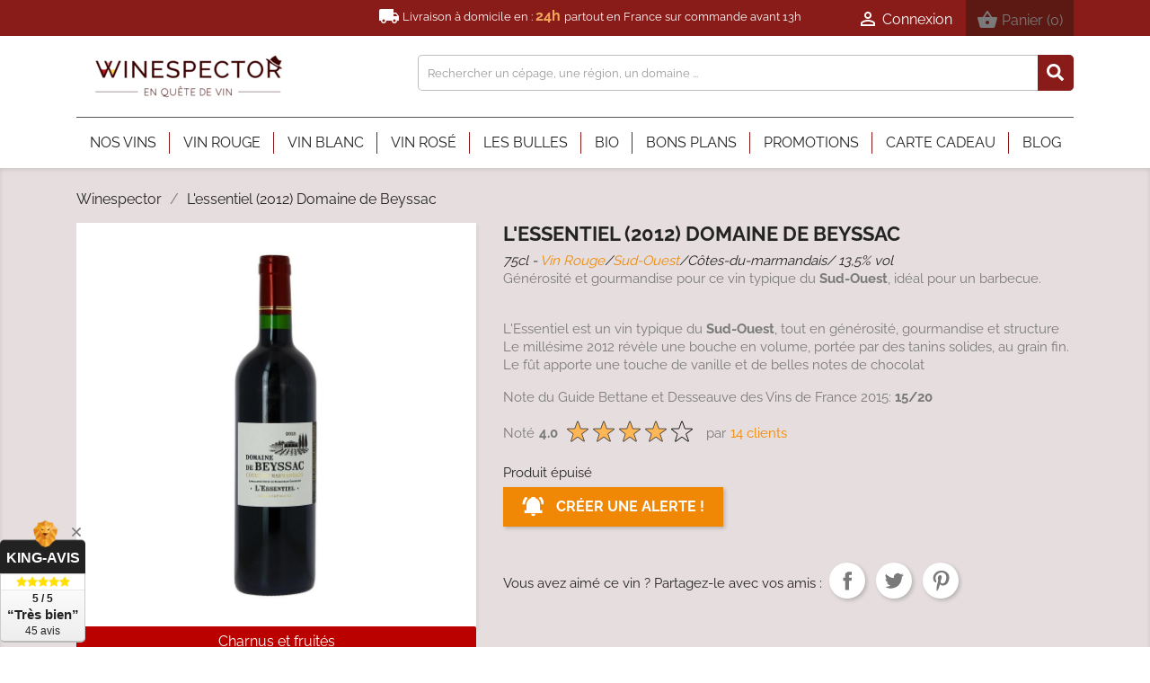

--- FILE ---
content_type: text/html; charset=utf-8
request_url: https://winespector.fr/lessentiel-sud-ouest-cotes-du-marmandais-rouge-2012-domaine-de-beyssac-268521.html
body_size: 24591
content:
<!doctype html>
<html lang="fr">

  <head>
    
      

 <!-- Google Tag Manager -->
<script>(function(w,d,s,l,i){w[l]=w[l]||[];w[l].push({'gtm.start':
new Date().getTime(),event:'gtm.js'});var f=d.getElementsByTagName(s)[0],
j=d.createElement(s),dl=l!='dataLayer'?'&l='+l:'';j.async=true;j.src=
'https://www.googletagmanager.com/gtm.js?id='+i+dl;f.parentNode.insertBefore(j,f);
})(window,document,'script','dataLayer','GTM-WDPH4BW');</script>
<!-- End Google Tag Manager -->



  <meta charset="utf-8">


  <meta http-equiv="x-ua-compatible" content="ie=edge">



<meta name="robots" content="index, follow">
<meta name="author" content="@winespector">

  <title>L&#039;essentiel 2012 - Vin Rouge, Beyssac - Les vins Winespector</title>
  <meta name="description" content="Achat vin&quot;L&#039;essentiel&quot; 2012 Domaine De Beyssac(2⭐ B&amp;D) «Vin Rouge -Sud-ouest AOP Côtes-du-marmandais» Parfait avec un cassoulet">
  <meta name="keywords" content="l&#039;essentiel,domaine de beyssac,75cl ,Vin Rouge,Sud,Ouest,Côtes,du,marmandais,13,5% vol">
          <link rel="canonical" href="https://winespector.fr/lessentiel-sud-ouest-cotes-du-marmandais-rouge-2012-domaine-de-beyssac-268521.html">
    
                  <link rel="alternate" hreflang="x-default" href="https://winespector.fr/lessentiel-sud-ouest-cotes-du-marmandais-rouge-2012-domaine-de-beyssac-268521.html" />
        

  <link rel="alternate" type="application/rss+xml" href="https://winespector.fr/feed/feed-Blog-Winespector.xml" />
  <link rel="alternate" type="application/rss+xml" href="https://winespector.fr/feed/feed-Winespector.xml" />


  <meta name="viewport" content="width=device-width, initial-scale=1">



  <link rel="icon" type="image/vnd.microsoft.icon" href="/img/favicon.ico?1600350455">
  <link rel="shortcut icon" type="image/x-icon" href="/img/favicon.ico?1600350455">



    <link rel="stylesheet" href="https://winespector.fr/themes/child_classic/assets/cache/theme-d91c82623.css" type="text/css" media="all">






  

  <script type="text/javascript">
        var PAYPLUG_DOMAIN = "https:\/\/secure.payplug.com";
        var delay_search = "500";
        var free_text = "Gratuit";
        var is_sandbox_mode = false;
        var module_name = "payplug";
        var payplug_ajax_url = "https:\/\/winespector.fr\/module\/payplug\/ajax";
        var prestashop = {"cart":{"products":[],"totals":{"total":{"type":"total","label":"Total","amount":0,"value":"0,00\u00a0\u20ac"},"total_including_tax":{"type":"total","label":"Total TTC","amount":0,"value":"0,00\u00a0\u20ac"},"total_excluding_tax":{"type":"total","label":"Total HT :","amount":0,"value":"0,00\u00a0\u20ac"}},"subtotals":{"products":{"type":"products","label":"Sous-total","amount":0,"value":"0,00\u00a0\u20ac"},"discounts":null,"shipping":{"type":"shipping","label":"Livraison","amount":0,"value":"offerte"},"tax":null},"products_count":0,"summary_string":"0 articles","vouchers":{"allowed":1,"added":[]},"discounts":[],"minimalPurchase":0,"minimalPurchaseRequired":""},"currency":{"name":"euro","iso_code":"EUR","iso_code_num":"978","sign":"\u20ac"},"customer":{"lastname":null,"firstname":null,"email":null,"birthday":null,"newsletter":null,"newsletter_date_add":null,"optin":null,"website":null,"company":null,"siret":null,"ape":null,"is_logged":false,"gender":{"type":null,"name":null},"addresses":[]},"language":{"name":"Fran\u00e7ais (French)","iso_code":"fr","locale":"fr-FR","language_code":"fr","is_rtl":"0","date_format_lite":"d\/m\/Y","date_format_full":"d\/m\/Y H:i:s","id":1},"page":{"title":"","canonical":null,"meta":{"title":"L'essentiel 2012 - Vin Rouge, Beyssac - Les vins Winespector","description":"Achat vin\"L'essentiel\" 2012 Domaine De Beyssac(2\u2b50 B&D) \u00abVin Rouge -Sud-ouest AOP C\u00f4tes-du-marmandais\u00bb Parfait avec un cassoulet","keywords":"l'essentiel,domaine de beyssac,75cl ,Vin Rouge,Sud,Ouest,C\u00f4tes,du,marmandais,13,5% vol","robots":"index"},"page_name":"product","body_classes":{"lang-fr":true,"lang-rtl":false,"country-FR":true,"currency-EUR":true,"layout-full-width":true,"page-product":true,"tax-display-enabled":true,"product-id-268521":true,"product-L'essentiel (2012) Domaine de Beyssac":true,"product-id-category-2":true,"product-id-manufacturer-2900":true,"product-id-supplier-13":true},"admin_notifications":[]},"shop":{"name":"Winespector, en qu\u00eate de vins","logo":"\/img\/winespector-boutique-logo-1600350455.jpg","stores_icon":"\/img\/logo_stores.png","favicon":"\/img\/favicon.ico"},"urls":{"base_url":"https:\/\/winespector.fr\/","current_url":"https:\/\/winespector.fr\/lessentiel-sud-ouest-cotes-du-marmandais-rouge-2012-domaine-de-beyssac-268521.html","shop_domain_url":"https:\/\/winespector.fr","img_ps_url":"https:\/\/winespector.fr\/img\/","img_cat_url":"https:\/\/winespector.fr\/img\/c\/","img_lang_url":"https:\/\/winespector.fr\/img\/l\/","img_prod_url":"https:\/\/winespector.fr\/img\/p\/","img_manu_url":"https:\/\/winespector.fr\/img\/m\/","img_sup_url":"https:\/\/winespector.fr\/img\/su\/","img_ship_url":"https:\/\/winespector.fr\/img\/s\/","img_store_url":"https:\/\/winespector.fr\/img\/st\/","img_col_url":"https:\/\/winespector.fr\/img\/co\/","img_url":"https:\/\/winespector.fr\/themes\/child_classic\/assets\/img\/","css_url":"https:\/\/winespector.fr\/themes\/child_classic\/assets\/css\/","js_url":"https:\/\/winespector.fr\/themes\/child_classic\/assets\/js\/","pic_url":"https:\/\/winespector.fr\/upload\/","pages":{"address":"https:\/\/winespector.fr\/adresse","addresses":"https:\/\/winespector.fr\/adresses","authentication":"https:\/\/winespector.fr\/connexion","cart":"https:\/\/winespector.fr\/panier","category":"https:\/\/winespector.fr\/index.php?controller=category","cms":"https:\/\/winespector.fr\/index.php?controller=cms","contact":"https:\/\/winespector.fr\/nous-contacter","discount":"https:\/\/winespector.fr\/reduction","guest_tracking":"https:\/\/winespector.fr\/suivi-commande-invite","history":"https:\/\/winespector.fr\/historique-commandes","identity":"https:\/\/winespector.fr\/identite","index":"https:\/\/winespector.fr\/","my_account":"https:\/\/winespector.fr\/mon-compte","order_confirmation":"https:\/\/winespector.fr\/confirmation-commande","order_detail":"https:\/\/winespector.fr\/index.php?controller=order-detail","order_follow":"https:\/\/winespector.fr\/suivi-commande","order":"https:\/\/winespector.fr\/commande","order_return":"https:\/\/winespector.fr\/index.php?controller=order-return","order_slip":"https:\/\/winespector.fr\/avoirs","pagenotfound":"https:\/\/winespector.fr\/page-introuvable","password":"https:\/\/winespector.fr\/recuperation-mot-de-passe","pdf_invoice":"https:\/\/winespector.fr\/index.php?controller=pdf-invoice","pdf_order_return":"https:\/\/winespector.fr\/index.php?controller=pdf-order-return","pdf_order_slip":"https:\/\/winespector.fr\/index.php?controller=pdf-order-slip","prices_drop":"https:\/\/winespector.fr\/promotions","product":"https:\/\/winespector.fr\/index.php?controller=product","search":"https:\/\/winespector.fr\/recherche","sitemap":"https:\/\/winespector.fr\/sitemap","stores":"https:\/\/winespector.fr\/magasins","supplier":"https:\/\/winespector.fr\/fournisseur","register":"https:\/\/winespector.fr\/connexion?create_account=1","order_login":"https:\/\/winespector.fr\/commande?login=1"},"alternative_langs":{"fr":"https:\/\/winespector.fr\/lessentiel-sud-ouest-cotes-du-marmandais-rouge-2012-domaine-de-beyssac-268521.html"},"theme_assets":"\/themes\/child_classic\/assets\/","actions":{"logout":"https:\/\/winespector.fr\/?mylogout="},"no_picture_image":{"bySize":{"small_default":{"url":"https:\/\/winespector.fr\/img\/p\/fr-default-small_default.jpg","width":98,"height":98},"cart_default":{"url":"https:\/\/winespector.fr\/img\/p\/fr-default-cart_default.jpg","width":125,"height":125},"home_default":{"url":"https:\/\/winespector.fr\/img\/p\/fr-default-home_default.jpg","width":250,"height":250},"medium_default":{"url":"https:\/\/winespector.fr\/img\/p\/fr-default-medium_default.jpg","width":452,"height":452},"large_default":{"url":"https:\/\/winespector.fr\/img\/p\/fr-default-large_default.jpg","width":800,"height":800}},"small":{"url":"https:\/\/winespector.fr\/img\/p\/fr-default-small_default.jpg","width":98,"height":98},"medium":{"url":"https:\/\/winespector.fr\/img\/p\/fr-default-home_default.jpg","width":250,"height":250},"large":{"url":"https:\/\/winespector.fr\/img\/p\/fr-default-large_default.jpg","width":800,"height":800},"legend":""}},"configuration":{"display_taxes_label":true,"is_catalog":false,"show_prices":true,"opt_in":{"partner":false},"quantity_discount":{"type":"price","label":"Prix unitaire"},"voucher_enabled":1,"return_enabled":0},"field_required":[],"breadcrumb":{"links":[{"title":"Winespector","url":"https:\/\/winespector.fr\/"},{"title":"L'essentiel (2012) Domaine de Beyssac","url":"https:\/\/winespector.fr\/lessentiel-sud-ouest-cotes-du-marmandais-rouge-2012-domaine-de-beyssac-268521.html"}],"count":2},"link":{"protocol_link":"https:\/\/","protocol_content":"https:\/\/"},"time":1764505224,"static_token":"27a4161791177e535256c7816e4e41ba","token":"badcd5232d0b29e6b83b05ea9e6a76b0"};
        var productcomments = false;
        var psemailsubscription_subscription = "https:\/\/winespector.fr\/module\/ps_emailsubscription\/subscription";
        var psr_icon_color = "#891B18";
        var search_url = "https:\/\/winespector.fr\/earch-result";
        var winespector_values = {"maximal_quantity_display":48};
        var ybsFo = {"conf":{"minChar":3}};
      </script>



  <script type='text/javascript'>
  window.CRISP_PLUGIN_URL = "https://plugins.crisp.chat/urn:crisp.im:prestashop:0";
  window.CRISP_WEBSITE_ID = "79daf17c-6ebc-45ae-86cb-fd1e2ac8c8ec";

  if ("" !== "1") {
    if ("" === "1") {
      CRISP_CUSTOMER = {
        id:  null,
        logged_in: true,
        full_name: " ",
        email: "",
        address: "",
        phone: "",
      }
    }

      }
</script>

<script type="text/javascript">
  var main_color='#891b18';
  var text_color='#ffffff';
</script>





<script src="https://cdnjs.cloudflare.com/ajax/libs/jquery/3.4.1/jquery.min.js" integrity="sha256-CSXorXvZcTkaix6Yvo6HppcZGetbYMGWSFlBw8HfCJo=" crossorigin="anonymous"></script>
<script>
jQuery(document).ready(function(e){            
    jQuery('.obflink').click(function(e){    
        var t = jQuery(this);    
        //alert(t.data('o'));
        var link = atob(t.data('o'))        
        //alert(link);     
        window.open(link,'_self')                   
    })

    jQuery('.obflinkext').click(function(e){    
        var t = jQuery(this);    
        //alert(t.data('o'));
        var link = atob(t.data('o'))        
        //alert(link);     
        window.open(link)                   
    })
})
</script>

<!-- Global site tag (gtag.js) - Google Analytics -->
<script async src="https://www.googletagmanager.com/gtag/js?id=G-B89FNJJL5C"></script>
<script>
  window.dataLayer = window.dataLayer || [];
  function gtag(){dataLayer.push(arguments);}
  gtag('js', new Date());

  gtag('config', 'G-B89FNJJL5C');
</script>


<!-- Meta Pixel Code -->
<script>
!function(f,b,e,v,n,t,s)
{if(f.fbq)return;n=f.fbq=function(){n.callMethod?
n.callMethod.apply(n,arguments):n.queue.push(arguments)};
if(!f._fbq)f._fbq=n;n.push=n;n.loaded=!0;n.version='2.0';
n.queue=[];t=b.createElement(e);t.async=!0;
t.src=v;s=b.getElementsByTagName(e)[0];
s.parentNode.insertBefore(t,s)}(window, document,'script',
'https://connect.facebook.net/en_US/fbevents.js');
fbq('init', '620759108444035');
fbq('track', 'PageView');
</script>
<noscript><img height="1" width="1" style="display:none"
src="https://www.facebook.com/tr?id=620759108444035&ev=PageView&noscript=1"
/></noscript>
<!-- End Meta Pixel Code -->


<script type="text/javascript">
      var webleads_site_ids = webleads_site_ids || [];
      webleads_site_ids.push(undefined);
      (function() {
      var s = document.createElement("script");
      s.type = "text/javascript";
      s.async = true;
      s.src = ( document.location.protocol == "https:" ? "https://stats.webleads-tracker.com/js" : "http://stats.webleads-tracker.com/js" );
      ( document.getElementsByTagName("head")[0] || document.getElementsByTagName("body")[0] ).appendChild( s );
      })();
      </script>
      <noscript><p><img alt="webleads-tracker" width="1" height="1" src="//stats.webleads-tracker.com/undefinedns.gif" /></p></noscript>
      <script async defer src="//get.smart-data-systems.com/track?site_id=undefined"></script>
    
<meta name="twitter:card" content="summary_large_image">
<meta name="twitter:site" content="https://winespector.fr/lessentiel-sud-ouest-cotes-du-marmandais-rouge-2012-domaine-de-beyssac-268521.html">
<meta name="twitter:creator" content="@winespector">
<meta property="fb:app_id" content="886376295200670" />
  <meta property="og:type" content="product">
  <meta property="og:url" content="https://winespector.fr/lessentiel-sud-ouest-cotes-du-marmandais-rouge-2012-domaine-de-beyssac-268521.html">
  <meta property="og:title" content="L&#039;essentiel 2012 - Vin Rouge, Beyssac - Les vins Winespector">
  <meta property="og:site_name" content="Winespector, en quête de vins">
  <meta property="og:description" content="Achat vin&quot;L&#039;essentiel&quot; 2012 Domaine De Beyssac(2⭐ B&amp;D) «Vin Rouge -Sud-ouest AOP Côtes-du-marmandais» Parfait avec un cassoulet">

        <meta property="og:image" content="https://winespector.fr/img/p/2900/268521-lying.jpg"}>
  
  <meta property="og:availability" content="https://schema.org/OutOfStock">
      <meta property="product:pretax_price:amount" content="0">
  
  <meta property="product:pretax_price:currency" content="EUR">
  <meta property="product:condition" content="new">

      <meta property="product:price:amount" content="0">
  
  <meta property="product:price:currency" content="EUR">
  <meta property="product:availability" content="https://schema.org/OutOfStock">
  <meta property="product:retailer_item_id" content="268521">
    <meta property="product:weight:value" content="1.500000">
  <meta property="product:weight:units" content="kg">
    <meta property="og:rating" content="4.7">
  <meta property="og:rating_scale" content="5">
  <meta property="og:rating_count" content="11">

  </head>

  <body id="product" class="lang-fr country-fr currency-eur layout-full-width page-product tax-display-enabled product-id-268521 product-l-essentiel-2012-domaine-de-beyssac product-id-category-2 product-id-manufacturer-2900 product-id-supplier-13">

    
      
    

    <main>
      
              

      <header id="header">
        
          
 <!-- Google Tag Manager (noscript) -->
<noscript><iframe src="https://www.googletagmanager.com/ns.html?id=GTM-WDPH4BW"
height="0" width="0" style="display:none;visibility:hidden"></iframe></noscript>
<!-- End Google Tag Manager (noscript) -->



  <div class="header-banner">
    
  </div>



  <nav class="header-nav">
    <div class="container">
      <div class="row">
        <div class="hidden-sm-down">
          
          <div class="col-md-12 right-nav">
             <span class="ultra-top-header">
               <span class="material-icons top-header-icon">
                local_shipping
                </span>
               Livraison à domicile en : <strong> 24h </strong> partout en France sur commande avant 13h
              </span>
            <div id="_desktop_user_info">

  <div class="user-info">

    
      <a

        href="https://winespector.fr/mon-compte"

        title="Identifiez-vous"

        rel="follow"

      >

        <i class="material-icons">&#xE7FF;</i>

        <span class="hidden-sm-down">Connexion</span>

      </a>

    
  </div>

</div>

<div id="_desktop_cart">
  <div class="blockcart cart-preview js-sidebar-cart-trigger inactive" data-refresh-url="//winespector.fr/module/winespector_sidebarcart/ajax">
    <div class="header">
        <a class="blockcart-link" rel="follow" href="//winespector.fr/panier?action=show">
          <i class="material-icons shopping-cart">&#xE8CB;</i>
          <span class="hidden-sm-down" data-target-btn="true">Panier</span>
          <span class="cart-products-count">(0)</span>
        </a>
    </div>
    <div class="cart-dropdown js-cart-source hidden-xs-up">
      <div class="cart-dropdown-wrapper">
        <div class="cart-title">
          <span class="text-center">Votre Panier</span>
        </div>
                                                      <div class="no-items">
            Votre panier est vide
          </div>
              </div>
    </div>

  </div>
</div>

          </div>
        </div>
        <div class="hidden-md-up text-sm-center mobile">
          <div class="float-xs-left" id="menu-icon">
            <i class="material-icons d-inline">&#xE5D2;</i>
          </div>
          <div class="float-xs-right" id="_mobile_cart"></div>
          <div class="float-xs-right" id="_mobile_user_info"></div>
          <div class="top-logo" id="_mobile_logo"></div>
          <div class="clearfix"></div>
        </div>
      </div>
    </div>
  </nav>



  <div class="header-top">
    <div class="container">
       <div class="row">
        <div class="col-md-4 hidden-sm-down" id="_desktop_logo">
                            <a href="https://winespector.fr/">
                  <img class="logo img-responsive" src="/img/winespector-boutique-logo-1600350455.jpg" alt="Winespector, en quête de vins">
                </a>
                    </div>
        <div class="col-md-8 col-sm-12 position-static hook-top1">
          <!-- Block search module TOP -->
<script type="text/javascript">
  var id_lang =1;
</script>
<div class="ets_search_block_top col-sm-12 col-md-6 col-lg-5 clearfix pull-right">
  <form class="ybc_searchbox" method="get" action="https://winespector.fr/earch-result">
    <input class="search_query form-control ybc_search_query search_query_top" type="text"  name="search_query" placeholder="Rechercher un cépage, une région, un domaine ..." value="" />
    <button type="submit"  class="btn btn-default button-search" >
      <i class="icon icon_svg icon_search">
        <svg aria-hidden="true" focusable="false" data-prefix="fas" data-icon="search" class="svg-inline--fa fa-search fa-w-16" role="img" xmlns="http://www.w3.org/2000/svg" viewBox="0 0 512 512"><path fill="currentColorFill" d="M505 442.7L405.3 343c-4.5-4.5-10.6-7-17-7H372c27.6-35.3 44-79.7 44-128C416 93.1 322.9 0 208 0S0 93.1 0 208s93.1 208 208 208c48.3 0 92.7-16.4 128-44v16.3c0 6.4 2.5 12.5 7 17l99.7 99.7c9.4 9.4 24.6 9.4 33.9 0l28.3-28.3c9.4-9.4 9.4-24.6.1-34zM208 336c-70.7 0-128-57.2-128-128 0-70.7 57.2-128 128-128 70.7 0 128 57.2 128 128 0 70.7-57.2 128-128 128z"></path></svg>
      </i>
    </button>
  </form>
  <div class="search_block_results" >
  </div>
</div>

<style type="text/css">
    .ets_search_block_top .btn.button-search{
      background-color: #891b18;
  }
  .ets_search_block_top .btn.button-search{
      color:#891b18;
  }
      .ets_search_block_top .btn.button-search:hover{
      background-color: #5c1913;
  }
      .search_block_results .box_button_see{
      background-color:#891b18;
  }
      .search_block_results .box_button_see:hover{
      background-color: #962a20;
  }
      .wrap_header_tap ul li.active a{
      background-color: #891b18;
  }
      .ets_search_block_top .btn.button-search::before{
      color:#ffffff;
  }
  .title_group span.total{
      /*color:#ffffff;*/
  }
  a.ets_link_see{
      color:#ffffff !important;
  }
  .wrap_header_tap ul li.active a{
      color:#ffffff !important;
  }
  .wrap_header_tap ul li.active a span{
      color:#ffffff;
  }
  
</style>
<!-- /Block search module TOP -->

          <div class="clearfix"></div>
        </div>
      </div>
      <div class="col-sm-12 position-static hook-top2">
        

<div class="menu js-top-menu position-static hidden-sm-down" id="_desktop_top_menu">
    
              <ul class="top-menu" id="top-menu" data-depth="0" itemscope itemtype="http://www.schema.org/SiteNavigationElement">
                                                <li class="category" id="category-24">
                                        <a itemprop="url"                       class="dropdown-item"
                       href="https://winespector.fr/acheter-vin-24" data-depth="0"
                                                >
                                                                                                            <span class="float-xs-right hidden-md-up">
                    <span data-target="#top_sub_menu_78011" data-toggle="collapse" class="navbar-toggler collapse-icons">
                      <i class="material-icons add">&#xE313;</i>
                      <i class="material-icons remove">&#xE316;</i>
                    </span>
                  </span>
                                                <span itemprop="name">Nos vins</span>
                    </a>
                                            <div  class="popover sub-menu collapse" id="top_sub_menu_78011">
                                                            
              <ul class="top-menu"  data-depth="1" itemscope itemtype="http://www.schema.org/SiteNavigationElement">
                                                <li class="category" id="category-52">
                                        <a                        class="dropdown-item dropdown-submenu"
                       href="https://winespector.fr/achat-vin-couleurs-52" data-depth="1"
                                                >
                                                                                                            <span class="float-xs-right hidden-md-up">
                    <span data-target="#top_sub_menu_30210" data-toggle="collapse" class="navbar-toggler collapse-icons">
                      <i class="material-icons add">&#xE313;</i>
                      <i class="material-icons remove">&#xE316;</i>
                    </span>
                  </span>
                                                <span >Couleurs</span>
                    </a>
                                            <div  class="collapse" id="top_sub_menu_30210">
                                                            
              <ul class="top-menu"  data-depth="2" itemscope itemtype="http://www.schema.org/SiteNavigationElement">
                                                <li class="category" id="category-88">
                                        <a                        class="dropdown-item"
                       href="https://winespector.fr/achat-vin-blanc-88" data-depth="2"
                                                >
                                                <span >Vin Blanc</span>
                    </a>
                                    </li>
            

                                                <li class="category" id="category-81">
                                        <a                        class="dropdown-item"
                       href="https://winespector.fr/achat-vin-rose-81" data-depth="2"
                                                >
                                                <span >Vin Rosé</span>
                    </a>
                                    </li>
            

                                                <li class="category" id="category-95">
                                        <a                        class="dropdown-item"
                       href="https://winespector.fr/achat-champagne-cremant-95" data-depth="2"
                                                >
                                                <span >Les Bulles</span>
                    </a>
                                    </li>
            

                                                <li class="category" id="category-73">
                                        <a                        class="dropdown-item"
                       href="https://winespector.fr/achat-vin-rouge-73" data-depth="2"
                                                >
                                                <span >Vin Rouge</span>
                    </a>
                                    </li>
            

              </ul>
    
                                                    </div>
                                    </li>
            

                                                <li class="category" id="category-2447">
                                        <a                        class="dropdown-item dropdown-submenu"
                       href="https://winespector.fr/achat-vin-par-gout-2447" data-depth="1"
                                                >
                                                                                                            <span class="float-xs-right hidden-md-up">
                    <span data-target="#top_sub_menu_35120" data-toggle="collapse" class="navbar-toggler collapse-icons">
                      <i class="material-icons add">&#xE313;</i>
                      <i class="material-icons remove">&#xE316;</i>
                    </span>
                  </span>
                                                <span >Par Goûts</span>
                    </a>
                                            <div  class="collapse" id="top_sub_menu_35120">
                                                            
              <ul class="top-menu"  data-depth="2" itemscope itemtype="http://www.schema.org/SiteNavigationElement">
                                                <li class="category" id="category-8386">
                                        <a                        class="dropdown-item"
                       href="https://winespector.fr/vin-boise-8386" data-depth="2"
                                                >
                                                <span >Vin Boisé</span>
                    </a>
                                    </li>
            

                                                <li class="category" id="category-2490">
                                        <a                        class="dropdown-item"
                       href="https://winespector.fr/achat-vin-charnu-2490" data-depth="2"
                                                >
                                                <span >Vin Charnu</span>
                    </a>
                                    </li>
            

                                                <li class="category" id="category-2505">
                                        <a                        class="dropdown-item"
                       href="https://winespector.fr/achat-vin-charpente-2505" data-depth="2"
                                                >
                                                <span >Vin Charpenté</span>
                    </a>
                                    </li>
            

                                                <li class="category" id="category-7988">
                                        <a                        class="dropdown-item"
                       href="https://winespector.fr/achat-vin-epice-7988" data-depth="2"
                                                >
                                                <span >Vin Epicé</span>
                    </a>
                                    </li>
            

                                                <li class="category" id="category-7915">
                                        <a                        class="dropdown-item"
                       href="https://winespector.fr/vin-fruite-7915" data-depth="2"
                                                >
                                                <span >Vin Fruité</span>
                    </a>
                                    </li>
            

                                                <li>
                    <a class="dropdown-item see-all"
                       href="https://winespector.fr/achat-vin-par-gout-2447" data-depth="2"
                    >
                        <span >Voir tout</span>
                    </a>

                </li>

            

                                

                                

                                

                                

                                

                                

                                

                                

                                

                                

              </ul>
    
                                                    </div>
                                    </li>
            

                                                <li class="category" id="category-59">
                                        <a                        class="dropdown-item dropdown-submenu"
                       href="https://winespector.fr/achat-vin-prix-59" data-depth="1"
                                                >
                                                                                                            <span class="float-xs-right hidden-md-up">
                    <span data-target="#top_sub_menu_97506" data-toggle="collapse" class="navbar-toggler collapse-icons">
                      <i class="material-icons add">&#xE313;</i>
                      <i class="material-icons remove">&#xE316;</i>
                    </span>
                  </span>
                                                <span >Prix</span>
                    </a>
                                            <div  class="collapse" id="top_sub_menu_97506">
                                                            
              <ul class="top-menu"  data-depth="2" itemscope itemtype="http://www.schema.org/SiteNavigationElement">
                                                <li class="category" id="category-102">
                                        <a                        class="dropdown-item"
                       href="https://winespector.fr/vin-moins-cher-102" data-depth="2"
                                                >
                                                <span >Moins de 10€</span>
                    </a>
                                    </li>
            

                                                <li class="category" id="category-108">
                                        <a                        class="dropdown-item"
                       href="https://winespector.fr/achat-vin-bon-vin-108" data-depth="2"
                                                >
                                                <span >entre 10€ et 20 €</span>
                    </a>
                                    </li>
            

                                                <li class="category" id="category-114">
                                        <a                        class="dropdown-item"
                       href="https://winespector.fr/achat-vin-meilleure-bouteille-114" data-depth="2"
                                                >
                                                <span >plus de 20 €</span>
                    </a>
                                    </li>
            

              </ul>
    
                                                    </div>
                                    </li>
            

                                                <li class="category" id="category-66">
                                        <a                        class="dropdown-item dropdown-submenu"
                       href="https://winespector.fr/achat-vin-regions-66" data-depth="1"
                                                >
                                                                                                            <span class="float-xs-right hidden-md-up">
                    <span data-target="#top_sub_menu_84591" data-toggle="collapse" class="navbar-toggler collapse-icons">
                      <i class="material-icons add">&#xE313;</i>
                      <i class="material-icons remove">&#xE316;</i>
                    </span>
                  </span>
                                                <span >Régions</span>
                    </a>
                                            <div  class="collapse" id="top_sub_menu_84591">
                                                            
              <ul class="top-menu"  data-depth="2" itemscope itemtype="http://www.schema.org/SiteNavigationElement">
                                                <li class="category" id="category-514">
                                        <a                        class="dropdown-item"
                       href="https://winespector.fr/vin-alsace-514" data-depth="2"
                                                >
                                                                                                            <span class="float-xs-right hidden-md-up">
                    <span data-target="#top_sub_menu_89029" data-toggle="collapse" class="navbar-toggler collapse-icons">
                      <i class="material-icons add">&#xE313;</i>
                      <i class="material-icons remove">&#xE316;</i>
                    </span>
                  </span>
                                                <span >Alsace</span>
                    </a>
                                            <div  class="collapse" id="top_sub_menu_89029">
                                                    </div>
                                    </li>
            

                                                <li class="category" id="category-180">
                                        <a                        class="dropdown-item"
                       href="https://winespector.fr/achat-vin-beaujolais-180" data-depth="2"
                                                >
                                                                                                            <span class="float-xs-right hidden-md-up">
                    <span data-target="#top_sub_menu_17394" data-toggle="collapse" class="navbar-toggler collapse-icons">
                      <i class="material-icons add">&#xE313;</i>
                      <i class="material-icons remove">&#xE316;</i>
                    </span>
                  </span>
                                                <span >Beaujolais</span>
                    </a>
                                            <div  class="collapse" id="top_sub_menu_17394">
                                                    </div>
                                    </li>
            

                                                <li class="category" id="category-120">
                                        <a                        class="dropdown-item"
                       href="https://winespector.fr/vin-bordeaux-120" data-depth="2"
                                                >
                                                                                                            <span class="float-xs-right hidden-md-up">
                    <span data-target="#top_sub_menu_26239" data-toggle="collapse" class="navbar-toggler collapse-icons">
                      <i class="material-icons add">&#xE313;</i>
                      <i class="material-icons remove">&#xE316;</i>
                    </span>
                  </span>
                                                <span >Bordeaux</span>
                    </a>
                                            <div  class="collapse" id="top_sub_menu_26239">
                                                    </div>
                                    </li>
            

                                                <li class="category" id="category-126">
                                        <a                        class="dropdown-item"
                       href="https://winespector.fr/vin-bourgogne-126" data-depth="2"
                                                >
                                                                                                            <span class="float-xs-right hidden-md-up">
                    <span data-target="#top_sub_menu_34214" data-toggle="collapse" class="navbar-toggler collapse-icons">
                      <i class="material-icons add">&#xE313;</i>
                      <i class="material-icons remove">&#xE316;</i>
                    </span>
                  </span>
                                                <span >Bourgogne</span>
                    </a>
                                            <div  class="collapse" id="top_sub_menu_34214">
                                                    </div>
                                    </li>
            

                                                <li class="category" id="category-527">
                                        <a                        class="dropdown-item"
                       href="https://winespector.fr/achat-vin-champagne-527" data-depth="2"
                                                >
                                                <span >Champagne</span>
                    </a>
                                    </li>
            

                                                <li>
                    <a class="dropdown-item see-all"
                       href="https://winespector.fr/achat-vin-regions-66" data-depth="2"
                    >
                        <span >Voir tout</span>
                    </a>

                </li>

            

                                

                                

                                

                                

                                

                                

                                

              </ul>
    
                                                    </div>
                                    </li>
            

                                                <li class="category" id="category-321">
                                        <a                        class="dropdown-item dropdown-submenu"
                       href="https://winespector.fr/achat-vin-cepage-321" data-depth="1"
                                                >
                                                                                                            <span class="float-xs-right hidden-md-up">
                    <span data-target="#top_sub_menu_8521" data-toggle="collapse" class="navbar-toggler collapse-icons">
                      <i class="material-icons add">&#xE313;</i>
                      <i class="material-icons remove">&#xE316;</i>
                    </span>
                  </span>
                                                <span >Par cépage</span>
                    </a>
                                            <div  class="collapse" id="top_sub_menu_8521">
                                                            
              <ul class="top-menu"  data-depth="2" itemscope itemtype="http://www.schema.org/SiteNavigationElement">
                                                <li class="category" id="category-1436">
                                        <a                        class="dropdown-item"
                       href="https://winespector.fr/vin-cabernet-franc-1436" data-depth="2"
                                                >
                                                <span >Cabernet Franc</span>
                    </a>
                                    </li>
            

                                                <li class="category" id="category-1447">
                                        <a                        class="dropdown-item"
                       href="https://winespector.fr/cepage-cabernet-sauvignon-1447" data-depth="2"
                                                >
                                                <span >Cabernet Sauvignon</span>
                    </a>
                                    </li>
            

                                                <li class="category" id="category-1560">
                                        <a                        class="dropdown-item"
                       href="https://winespector.fr/carignan-vin-1560" data-depth="2"
                                                >
                                                <span >Carignan</span>
                    </a>
                                    </li>
            

                                                <li class="category" id="category-1903">
                                        <a                        class="dropdown-item"
                       href="https://winespector.fr/vin-blanc-chardonnay-1903" data-depth="2"
                                                >
                                                <span >Chardonnay</span>
                    </a>
                                    </li>
            

                                                <li class="category" id="category-597">
                                        <a                        class="dropdown-item"
                       href="https://winespector.fr/cepage-chenin-597" data-depth="2"
                                                >
                                                <span >Chenin</span>
                    </a>
                                    </li>
            

                                                <li>
                    <a class="dropdown-item see-all"
                       href="https://winespector.fr/achat-vin-cepage-321" data-depth="2"
                    >
                        <span >Voir tout</span>
                    </a>

                </li>

            

                                

                                

                                

                                

                                

                                

                                

                                

                                

                                

                                

                                

                                

                                

                                

                                

                                

                                

                                

                                

                                

                                

              </ul>
    
                                                    </div>
                                    </li>
            

                                                <li class="category" id="category-350">
                                        <a                        class="dropdown-item dropdown-submenu"
                       href="https://winespector.fr/achat-vin-appellation-350" data-depth="1"
                                                >
                                                                                                            <span class="float-xs-right hidden-md-up">
                    <span data-target="#top_sub_menu_55410" data-toggle="collapse" class="navbar-toggler collapse-icons">
                      <i class="material-icons add">&#xE313;</i>
                      <i class="material-icons remove">&#xE316;</i>
                    </span>
                  </span>
                                                <span >Appellations</span>
                    </a>
                                            <div  class="collapse" id="top_sub_menu_55410">
                                                            
              <ul class="top-menu"  data-depth="2" itemscope itemtype="http://www.schema.org/SiteNavigationElement">
                                                <li class="category" id="category-1218">
                                        <a                        class="dropdown-item"
                       href="https://winespector.fr/achat-vin-alsace-gewurztraminer-1218" data-depth="2"
                                                >
                                                <span >Alsace gewurztraminer</span>
                    </a>
                                    </li>
            

                                                <li class="category" id="category-361">
                                        <a                        class="dropdown-item"
                       href="https://winespector.fr/achat-vin-anjou-361" data-depth="2"
                                                >
                                                <span >Anjou</span>
                    </a>
                                    </li>
            

                                                <li class="category" id="category-929">
                                        <a                        class="dropdown-item"
                       href="https://winespector.fr/achat-vin-beaujolais-villages-929" data-depth="2"
                                                >
                                                <span >Beaujolais villages</span>
                    </a>
                                    </li>
            

                                                <li class="category" id="category-1153">
                                        <a                        class="dropdown-item"
                       href="https://winespector.fr/achat-vin-bourgueil-1153" data-depth="2"
                                                >
                                                <span >Bourgueil</span>
                    </a>
                                    </li>
            

                                                <li class="category" id="category-2409">
                                        <a                        class="dropdown-item"
                       href="https://winespector.fr/vin-brouilly-2409" data-depth="2"
                                                >
                                                <span >Brouilly</span>
                    </a>
                                    </li>
            

                                                <li>
                    <a class="dropdown-item see-all"
                       href="https://winespector.fr/achat-vin-appellation-350" data-depth="2"
                    >
                        <span >Voir tout</span>
                    </a>

                </li>

            

                                

                                

                                

                                

                                

                                

                                

                                

                                

                                

                                

                                

                                

                                

                                

                                

                                

                                

                                

                                

                                

                                

                                

                                

                                

                                

              </ul>
    
                                                    </div>
                                    </li>
            

                                                <li class="category" id="category-8065">
                                        <a                        class="dropdown-item dropdown-submenu"
                       href="https://winespector.fr/achat-vin-occasion-8065" data-depth="1"
                                                >
                                                                                                            <span class="float-xs-right hidden-md-up">
                    <span data-target="#top_sub_menu_48477" data-toggle="collapse" class="navbar-toggler collapse-icons">
                      <i class="material-icons add">&#xE313;</i>
                      <i class="material-icons remove">&#xE316;</i>
                    </span>
                  </span>
                                                <span >Par occasion</span>
                    </a>
                                            <div  class="collapse" id="top_sub_menu_48477">
                                                            
              <ul class="top-menu"  data-depth="2" itemscope itemtype="http://www.schema.org/SiteNavigationElement">
                                                <li class="category" id="category-8437">
                                        <a                        class="dropdown-item"
                       href="https://winespector.fr/achat-vin-pour-aperitif-8437" data-depth="2"
                                                >
                                                                                                            <span class="float-xs-right hidden-md-up">
                    <span data-target="#top_sub_menu_45898" data-toggle="collapse" class="navbar-toggler collapse-icons">
                      <i class="material-icons add">&#xE313;</i>
                      <i class="material-icons remove">&#xE316;</i>
                    </span>
                  </span>
                                                <span >Apéritif</span>
                    </a>
                                            <div  class="collapse" id="top_sub_menu_45898">
                                                    </div>
                                    </li>
            

                                                <li class="category" id="category-8078">
                                        <a                        class="dropdown-item"
                       href="https://winespector.fr/achat-vin-entree-8078" data-depth="2"
                                                >
                                                <span >Entrée</span>
                    </a>
                                    </li>
            

                                                <li class="category" id="category-8108">
                                        <a                        class="dropdown-item"
                       href="https://winespector.fr/achat-vin-copains-8108" data-depth="2"
                                                >
                                                <span >Vin de copains</span>
                    </a>
                                    </li>
            

              </ul>
    
                                                    </div>
                                    </li>
            

              </ul>
    
                                                    </div>
                                    </li>
            

                                                <li class="category" id="category-73">
                                        <a itemprop="url"                       class="dropdown-item"
                       href="https://winespector.fr/achat-vin-rouge-73" data-depth="0"
                                                >
                                                <span itemprop="name">Vin Rouge</span>
                    </a>
                                    </li>
            

                                                <li class="category" id="category-88">
                                        <a itemprop="url"                       class="dropdown-item"
                       href="https://winespector.fr/achat-vin-blanc-88" data-depth="0"
                                                >
                                                <span itemprop="name">Vin Blanc</span>
                    </a>
                                    </li>
            

                                                <li class="category" id="category-81">
                                        <a itemprop="url"                       class="dropdown-item"
                       href="https://winespector.fr/achat-vin-rose-81" data-depth="0"
                                                >
                                                <span itemprop="name">Vin Rosé</span>
                    </a>
                                    </li>
            

                                                <li class="category" id="category-95">
                                        <a itemprop="url"                       class="dropdown-item"
                       href="https://winespector.fr/achat-champagne-cremant-95" data-depth="0"
                                                >
                                                <span itemprop="name">Les Bulles</span>
                    </a>
                                    </li>
            

                                                <li class="category" id="category-38">
                                        <a itemprop="url"                       class="dropdown-item"
                       href="https://winespector.fr/achat-vin-bio-38" data-depth="0"
                                                >
                                                <span itemprop="name">BIO</span>
                    </a>
                                    </li>
            

                                                <li class="category" id="category-17">
                                        <a itemprop="url"                       class="dropdown-item"
                       href="https://winespector.fr/achat-vin-bons-plans-17" data-depth="0"
                                                >
                                                                                                            <span class="float-xs-right hidden-md-up">
                    <span data-target="#top_sub_menu_20861" data-toggle="collapse" class="navbar-toggler collapse-icons">
                      <i class="material-icons add">&#xE313;</i>
                      <i class="material-icons remove">&#xE316;</i>
                    </span>
                  </span>
                                                <span itemprop="name">Bons plans</span>
                    </a>
                                            <div  class="popover sub-menu collapse" id="top_sub_menu_20861">
                                                            
              <ul class="top-menu"  data-depth="1" itemscope itemtype="http://www.schema.org/SiteNavigationElement">
                                                <li class="category" id="category-186">
                                        <a                        class="dropdown-item dropdown-submenu"
                       href="https://winespector.fr/la-cave-du-sommelier-186" data-depth="1"
                                                >
                                                <span >La cave du Sommelier</span>
                    </a>
                                    </li>
            

                                                <li class="category" id="category-204">
                                        <a                        class="dropdown-item dropdown-submenu"
                       href="https://winespector.fr/promo-vin-204" data-depth="1"
                                                >
                                                <span >Promotions</span>
                    </a>
                                    </li>
            

                                                <li class="category" id="category-210">
                                        <a                        class="dropdown-item dropdown-submenu"
                       href="https://winespector.fr/achat-vin-moins-chers-par-lot-210" data-depth="1"
                                                >
                                                <span >Moins chers par lot</span>
                    </a>
                                    </li>
            

                                                <li class="category" id="category-192">
                                        <a                        class="dropdown-item dropdown-submenu"
                       href="https://winespector.fr/caviste-vin-192" data-depth="1"
                                                >
                                                <span >Chez le caviste</span>
                    </a>
                                    </li>
            

              </ul>
    
                                                    </div>
                                    </li>
            

                                                <li class="category" id="category-204">
                                        <a itemprop="url"                       class="dropdown-item"
                       href="https://winespector.fr/promo-vin-204" data-depth="0"
                                                >
                                                <span itemprop="name">Promotions</span>
                    </a>
                                    </li>
            

                                                <li class="link" id="lnk-carte-cadeau">
                                        <a itemprop="url"                       class="dropdown-item"
                       href="/carte-cadeau-vin" data-depth="0"
                                                >
                                                <span itemprop="name">Carte cadeau</span>
                    </a>
                                    </li>
            

                                                <li class="link" id="lnk-blog">
                                        <a itemprop="url"                       class="dropdown-item"
                       href="/magazine.vin" data-depth="0"
                                                >
                                                <span itemprop="name">Blog</span>
                    </a>
                                    </li>
            

              </ul>
    
    <div class="clearfix"></div>
</div>

      </div>
      <div id="mobile_top_menu_wrapper" class="row hidden-md-up" style="display:none;">
        <div class="js-top-menu mobile" id="_mobile_top_menu"></div>
        <div class="js-top-menu-bottom">
          <div id="_mobile_currency_selector"></div>
          <div id="_mobile_language_selector"></div>
          <div id="_mobile_contact_link"></div>
        </div>
      </div>
    </div>
  </div>
  

        
      </header>

      
        
<aside id="notifications">
  <div class="container">
    
    
    
      </div>
</aside>
      

      <section id="wrapper">
        
        <div class="container">
          
            <nav data-depth="2" class="breadcrumb hidden-sm-down">
  <ol itemscope itemtype="http://schema.org/BreadcrumbList">
    
              
          <li itemprop="itemListElement" itemscope itemtype="http://schema.org/ListItem">
            <a itemprop="item" href="https://winespector.fr/">
              <span itemprop="name">Winespector</span>
            </a>
            <meta itemprop="position" content="1">
          </li>
        
              
          <li itemprop="itemListElement" itemscope itemtype="http://schema.org/ListItem">
            <a itemprop="item" href="https://winespector.fr/lessentiel-sud-ouest-cotes-du-marmandais-rouge-2012-domaine-de-beyssac-268521.html">
              <span itemprop="name">L&#039;essentiel (2012) Domaine de Beyssac</span>
            </a>
            <meta itemprop="position" content="2">
          </li>
        
          
  </ol>
</nav>
          

          

          
  <div id="content-wrapper">
    
    
  <section id="main">
  <div itemscope itemtype="https://schema.org/Product">
    <meta itemprop="url" content="https://winespector.fr/lessentiel-sud-ouest-cotes-du-marmandais-rouge-2012-domaine-de-beyssac-268521.html">
    <div class="row">
      <div class="col-md-5">
        
          <section class="page-content" id="content">
            
              
                <ul class="product-flags">
                                  </ul>
              
                              
                
<div class="images-container">

  

    <div class="product-cover">

        
            <div class="bottom-category-infos" style="background-color: #bb0000;color: #ffffff">

                <span class="h5 product-category"><a href="https://winespector.fr/lessentiel-sud-ouest-cotes-du-marmandais-rouge-2012-domaine-de-beyssac-268521.html">Charnus et fruités</a></span>

            </div>

        
      
        <img class="js-qv-product-cover" itemprop="image" src="https://winespector.fr/13986-large_default/lessentiel-sud-ouest-cotes-du-marmandais-rouge-2012-domaine-de-beyssac.jpg" alt="Bouteille L&#039;essentiel - Rouge (2012) Domaine de Beyssac" title="Bouteille L&#039;essentiel - Rouge (2012) Domaine de Beyssac" itemprop="image">

        <div class="layer hidden-sm-down" data-toggle="modal" data-target="#product-modal">

          <i class="material-icons zoom-in">&#xE8FF;</i>

        </div>

      
    </div>

  



  

    <div class="js-qv-mask mask">

      <ul class="product-images js-qv-product-images">

        
          <li class="thumb-container">

            <img

              class="thumb js-thumb  selected "

              itemprop="image" data-image-medium-src="https://winespector.fr/13986-medium_default/lessentiel-sud-ouest-cotes-du-marmandais-rouge-2012-domaine-de-beyssac.jpg"

              data-image-large-src="https://winespector.fr/13986-large_default/lessentiel-sud-ouest-cotes-du-marmandais-rouge-2012-domaine-de-beyssac.jpg"

              src="https://winespector.fr/13986-home_default/lessentiel-sud-ouest-cotes-du-marmandais-rouge-2012-domaine-de-beyssac.jpg"

              alt="Bouteille L&#039;essentiel - Rouge (2012) Domaine de Beyssac"

              title="Bouteille L&#039;essentiel - Rouge (2012) Domaine de Beyssac"

              width="100"

              itemprop="image"

            >

          </li>

        
          <li class="thumb-container">

            <img

              class="thumb js-thumb "

              itemprop="image" data-image-medium-src="https://winespector.fr/13987-medium_default/lessentiel-sud-ouest-cotes-du-marmandais-rouge-2012-domaine-de-beyssac.jpg"

              data-image-large-src="https://winespector.fr/13987-large_default/lessentiel-sud-ouest-cotes-du-marmandais-rouge-2012-domaine-de-beyssac.jpg"

              src="https://winespector.fr/13987-home_default/lessentiel-sud-ouest-cotes-du-marmandais-rouge-2012-domaine-de-beyssac.jpg"

              alt="Etiquette Domaine de Beyssac L&#039;essentiel - Rouge 2012"

              title="Etiquette Domaine de Beyssac L&#039;essentiel - Rouge 2012"

              width="100"

              itemprop="image"

            >

          </li>

        
          <li class="thumb-container">

            <img

              class="thumb js-thumb "

              itemprop="image" data-image-medium-src="https://winespector.fr/13988-medium_default/lessentiel-sud-ouest-cotes-du-marmandais-rouge-2012-domaine-de-beyssac.jpg"

              data-image-large-src="https://winespector.fr/13988-large_default/lessentiel-sud-ouest-cotes-du-marmandais-rouge-2012-domaine-de-beyssac.jpg"

              src="https://winespector.fr/13988-home_default/lessentiel-sud-ouest-cotes-du-marmandais-rouge-2012-domaine-de-beyssac.jpg"

              alt="Logo du domaine Domaine de Beyssac Frédéric Broutet Sud-Ouest"

              title="Logo du domaine Domaine de Beyssac Frédéric Broutet Sud-Ouest"

              width="100"

              itemprop="image"

            >

          </li>

        
      </ul>

    </div>

  

</div>



              
              <div class="scroll-box-arrows">
                <i class="material-icons left">&#xE314;</i>
                <i class="material-icons right">&#xE315;</i>
              </div>
            
          </section>
        
        </div>
        <div class="col-md-7">
          
            
              <h1 class="h1" itemprop="name">L&#039;essentiel (2012) Domaine de Beyssac</h1>
            
          
          <div class="product-information">
            
              <div id="product-description-short-268521" itemprop="description"><div class="product-short-description"><i>75cl - <a href="/achat-vin-rouge-73" title="Vins rouges">Vin Rouge</a>/<a href="/achat-vin-sud-ouest-174" title="Vins de la région Sud-Ouest">Sud-Ouest</a>/Côtes-du-marmandais/ 13,5% vol</i><br><p>Générosité et gourmandise pour ce vin typique du <strong>Sud-Ouest</strong>, idéal pour un barbecue.</p><br><p>L'Essentiel est un vin typique du <strong>Sud-Ouest</strong>, tout en générosité, gourmandise et structure Le millésime 2012 révèle une bouche en volume, portée par des tanins solides, au grain fin. Le fût apporte une touche de vanille et de belles notes de chocolat</p><p>Note du Guide Bettane et Desseauve des Vins de France 2015: <strong>15/20</strong></p><p class="row-block-rating">Noté <strong>4.0</strong><span class="rating-bar"><i class="rating-icon icon-rating-selected"></i><i class="rating-icon icon-rating-selected"></i><i class="rating-icon icon-rating-selected"></i><i class="rating-icon icon-rating-selected"></i><i class="rating-icon icon-rating-empty"></i></span><span> par </span><a href="#customers-reviews">14 clients</a></p></div></div>
            
                        <div class="product-actions">
              
                <form action="https://winespector.fr/panier" method="post" id="add-to-cart-or-refresh">
                  <input type="hidden" name="token" value="27a4161791177e535256c7816e4e41ba">
                  <input type="hidden" name="id_product" value="268521" id="product_page_product_id">
                  <input type="hidden" name="id_customization" value="0" id="product_customization_id">
                  
                    <div class="product-variants">
  </div>
                  
                  
                                      
                  
                    
<section class="product-discounts">

  </section>
                  
                    <div class="product-price-add-to-cart no-discount">
                  
                    
      <div
        itemprop="offers"
        itemscope
        itemtype="https://schema.org/Offer"
      >
            <meta itemprop="availability" content="OutOfStock"/>
        <meta itemprop="priceCurrency" content="EUR">
        <meta itemprop="priceValidUntil" content="2026-12-31"> 
                    <meta itemprop="url" content="https://winespector.fr/lessentiel-sud-ouest-cotes-du-marmandais-rouge-2012-domaine-de-beyssac-268521.html">
          
        <meta itemprop="price" content="0">
        <div itemprop="hasMerchantReturnPolicy"
        itemscope
        itemtype="https://schema.org/MerchantReturnPolicy">
        <meta itemprop="applicableCountry" content="FR">
        <meta itemprop="returnPolicyCategory" content="https://schema.org/MerchantReturnFiniteReturnWindow">
        <meta itemprop="merchantReturnDays" content=14>
        <meta itemprop="returnMethod" content="https://schema.org/ReturnByMail">
        <meta itemprop="returnFees" content="https://schema.org/ReturnFeesCustomerResponsibility">
        <div itemprop="returnShippingFeesAmount"
                  itemscope
                  itemtype="https://schema.org/MonetaryAmount">
              <meta itemprop="currency" content="EUR">
              <meta itemprop="minValue" content=25>
              <meta itemprop="maxValue" content=300>
              <meta itemprop="value" content="25">
        </div>
        </div>

        <div itemprop="shippingDetails"
        itemscope
        itemtype="https://schema.org/OfferShippingDetails">
          <div itemprop="shippingRate"
          itemscope
          itemtype="https://schema.org/MonetaryAmount">
              <meta itemprop="value" content=10>
              <meta itemprop="currency" content="EUR">
          </div>
          <div itemprop="shippingDestination"
          itemscope
          itemtype="https://schema.org/DefinedRegion">
              <meta itemprop="addressCountry" content="FR">
          </div>
          <div itemprop="deliveryTime"
          itemscope
          itemtype="https://schema.org/ShippingDeliveryTime">
            <div itemprop="handlingTime"
            itemscope
            itemtype="https://schema.org/QuantitativeValue">
              <meta itemprop="minValue" content=0>
              <meta itemprop="maxValue" content=10>
              <meta itemprop="unitCode" content="DAY">
            </div>
            <div itemprop="transitTime"
            itemscope
            itemtype="https://schema.org/QuantitativeValue">
              <meta itemprop="minValue" content=1>
              <meta itemprop="maxValue" content=2>
              <meta itemprop="unitCode" content="DAY">
            </div>
          </div>
        </div>
          </div>


         
      <meta itemprop="sku" content="268521" /> 
      <meta itemprop="mpn" content="W_0000268521" /> 




                        
                  
                    <div class="product-add-to-cart">
                <span class="control-label">Produit &eacute;puis&eacute;</span>
    
    
            <a
                href="/nous-contacter?id_contact=5&amp;message=Bonjour, je recherche ce vin : L&#039;essentiel (2012) Domaine de Beyssac ..."
                class="btn btn-primary add-to-cart"
                        >
            <i class="material-icons mail">
                <svg xmlns="http://www.w3.org/2000/svg" viewBox="0 3 23 22" height="24" width="24">
                    <path fill="#FFF"
                          d="M0.475 10.5Q0.475 8.025 1.438 5.812Q2.4 3.6 4.225 1.95L6.15 3.9Q4.725 5.175 3.975 6.888Q3.225 8.6 3.225 10.5ZM20.775 10.5Q20.775 8.6 20.025 6.888Q19.275 5.175 17.85 3.9L19.775 1.95Q21.6 3.6 22.562 5.812Q23.525 8.025 23.525 10.5ZM2.575 19.725V16.575H4.85V10.5Q4.85 8.075 6.238 6.162Q7.625 4.25 9.925 3.675V3.125Q9.925 2.25 10.525 1.65Q11.125 1.05 12 1.05Q12.875 1.05 13.475 1.65Q14.075 2.25 14.075 3.125V3.675Q16.4 4.25 17.775 6.162Q19.15 8.075 19.15 10.5V16.575H21.45V19.725ZM12.025 22.85Q11.075 22.85 10.4 22.188Q9.725 21.525 9.725 20.575H14.3Q14.3 21.525 13.638 22.188Q12.975 22.85 12.025 22.85Z"/>
                </svg>
            </i>
            Cr&eacute;er une alerte !</a>
        </a>
        

        
            




              

    
        <span id="product-availability">
              </span>
    


    
        <p class="product-minimal-quantity">
                    </p>
    

                                                
                                                <script type="text/javascript">
            let stock_max = 48;
        </script>
        <input type="hidden" id="stock_max" value="48">
    
    </div>
                  
                    </div>
                  
                     <div class="tax-shipping-delivery-label">
      
</div>                  
                  
                    <div class="product-additional-info">
  

      <div class="social-sharing">
      <span>Vous avez aimé ce vin ? 
Partagez-le avec vos amis : </span>
      <ul>
                  <li class="facebook icon-gray"><a rel="nofollow" href="https://www.facebook.com/sharer.php?u=https%3A%2F%2Fwinespector.fr%2Flessentiel-sud-ouest-cotes-du-marmandais-rouge-2012-domaine-de-beyssac-268521.html" class="text-hide" title="Vous avez aimé ce vin? Partagez-le avec vos amis : " target="_blank">Vous avez aimé ce vin? Partagez-le avec vos amis : </a></li>
                  <li class="twitter icon-gray"><a rel="nofollow" href="https://twitter.com/intent/tweet?text=L%5C%27essentiel+%282012%29+Domaine+de+Beyssac https%3A%2F%2Fwinespector.fr%2Flessentiel-sud-ouest-cotes-du-marmandais-rouge-2012-domaine-de-beyssac-268521.html" class="text-hide" title="Tweet" target="_blank">Tweet</a></li>
                  <li class="pinterest icon-gray"><a rel="nofollow" href="https://www.pinterest.com/pin/create/button/?url=https%3A%2F%2Fwinespector.fr%2Flessentiel-sud-ouest-cotes-du-marmandais-rouge-2012-domaine-de-beyssac-268521.html/&amp;media=https%3A%2F%2Fwinespector.fr%2F13986%2Flessentiel-sud-ouest-cotes-du-marmandais-rouge-2012-domaine-de-beyssac.jpg&amp;description=L%5C%27essentiel+%282012%29+Domaine+de+Beyssac" class="text-hide" title="Pinterest" target="_blank">Pinterest</a></li>
              </ul>
    </div>
  

</div>
                  
                                    
                </form>
              
            </div>

			
			</div>
			</div>
			</div>
      
          <div class="blockreassurance_product">
            <div style="cursor:pointer;" onclick="window.open('https://winespector.fr/livraison-1-p')">
            <span class="item-product">
                                                        <img class="svg invisible" src="/modules/blockreassurance/views/img/reassurance/pack2/carrier.svg">
                                    &nbsp;
            </span>
                          <span class="block-title" style="color:#5D0D0D;">Livraison soignée, garantie anti-casse</span>
              <p style="color:#5D0D0D;">en 24H, via Chronopost</p>
                    </div>
            <div style="cursor:pointer;" onclick="window.open('https://winespector.fr/paiement-securise-5-p')">
            <span class="item-product">
                                                        <img class="svg invisible" src="/modules/blockreassurance/views/img//reassurance/pack2/creditcard.svg">
                                    &nbsp;
            </span>
                          <span class="block-title" style="color:#5D0D0D;">Paiement sécurisé</span>
              <p style="color:#5D0D0D;">CB - Visa 3D secure - Paypal (option paiement en 4*)</p>
                    </div>
            <div>
            <span class="item-product">
                                                        <img class="svg invisible" src="/modules/blockreassurance/views/img//reassurance/pack2/trust.svg">
                                    &nbsp;
            </span>
                          <span class="block-title" style="color:#5D0D0D;">Le meilleur rapport qualité/prix</span>
              <p style="color:#5D0D0D;">Domaine réputé par les guides et sommeliers indépendants de France</p>
                    </div>
            <div>
            <span class="item-product">
                                                        <img class="svg invisible" src="/modules/blockreassurance/views/img//reassurance/pack2/gift.svg">
                                    &nbsp;
            </span>
                          <span class="block-title" style="color:#5D0D0D;">Livraison offerte</span>
              <p style="color:#5D0D0D;">dès 18 bouteilles ou 250 euros</p>
                    </div>
        <div class="clearfix"></div>
</div>

      
			<div class="row">
			<div class="col-md-12">
			<div>
            
              <div class="tabs">
                <ul class="nav nav-tabs" role="tablist">
                                      <li class="nav-item">
                       <a
                         class="nav-link active"
                         data-toggle="tab"
                         href="#description"
                         role="tab"
                         aria-controls="description"
                          aria-selected="true">Description</a>
                    </li>
                                                                                        </ul>
                <div class="tab-content" id="tab-content">
                 <div class="tab-pane fade in active" id="description" role="tabpanel">
                   
                     <div class="product-description"><div class="product-description"><div class="product-description-h2"><h2>Notes de Dégustations</h2><div class="product-description-h3"><h3>A l'oeil</h3><p>Couleur rubis, dense, reflets rubis.</p></div><div class="product-description-h3"><h3>Au nez</h3><p>Fruité, généreux, intenses arômes de fruits compotés, intenses arômes de fruits noirs, légers arômes d'épices, subtils arômes de bois.</p></div><div class="product-description-h3"><h3>En bouche</h3><p>Profonde, riche, pleine, intenses notes de fruits compotés, légères notes d'épices, subtiles notes de vanille, tanins fins, tanins fondus, tanins souples, rond, corps structuré, longue persistance.</p></div></div><hr><div class="product-description-h2"><h2>Accords Mets-Vin</h2><div class="product-description-h3"><h3>Pour quelles occasions ?</h3><p>Barbecue, A Table, Entre Potes</p></div><div class="product-description-h3"><h3>Les grands Accords Mets-Vin</h3><p>Viande blanche, Viande rouge grillée, Viande rouge rôtie, Volaille</p></div><div class="product-description-h3"><h3>Pour quels plats en particulier ?</h3><p>Cassoulet, Confit de canard, Côte de bœuf, Gibiers à poil, Viandes rouges en sauce</p></div></div><hr><div class="product-description-h2"><h2>Cépages</h2><div class="product-description-h3"><p>18% Abouriou, 15% Cabernet franc, 26% Côt, 41% Merlot</p></div></div><hr><div class="product-description-h2"><h2>Comment servir la cuvée "L'essentiel" 2012 en rouge ?</h2><div class="product-description-h3"><p>À servir entre 16°C et 19°C. </p><p>L'apogée du vin se situe entre les années 2018 et 2028. A Boire ou à garder.</p></div></div><hr><div id="customers-reviews" class="product-description-h2"><h2>Avis Clients</h2><p class="row-block-rating" itemprop="aggregateRating" itemscope="" itemtype="http://schema.org/AggregateRating">Noté <strong><span itemprop="ratingValue">4.0</span></strong><span class="rating-bar"><i class="rating-icon icon-rating-selected"></i><i class="rating-icon icon-rating-selected"></i><i class="rating-icon icon-rating-selected"></i><i class="rating-icon icon-rating-selected"></i><i class="rating-icon icon-rating-empty"></i></span> par <span itemprop="ratingCount">14</span> clients<meta itemprop="bestRating" content="5"></p></div><hr><div id="manufacturer-short_description" class="product-description-h2" itemprop="brand" itemscope="" itemtype="http://schema.org/Organization"><h2 itemprop="name">Domaine de Beyssac</h2><meta itemprop="logo" content ="/img/m/2900-large_default.jpg"><meta itemprop="url" content ="/domaine/domaine-de-beyssac-2900"><div class="domain-abstract"><div class="row-block row-block-logo"><img class="lazy" data-src="/img/domains/2900/Logo-Domaine-de-beyssac-Sud-Ouest-Winespector.jpg" alt="Logo Beyssac (domaine de) Sud-ouest" title="Logo Beyssac (domaine de) Sud-ouest"></div><div class="row-block row-block-text"><p>Le <strong>Domaine de Beyssac </strong>se trouve sur un magnifique coteau plein sud de la <em>vallée de la Garonne</em>, en <strong>AOC Côtes du Marmandais</strong>.Depuis sa création en 2009, Véronique et Frédéric s'engagent à produire des vins d’une qualité la plus élevée possible et travaillent en <a href="/achat-vin-bio-38" title="Vins Bio">Agriculture Biologique</a>, pour proposer les vins les plus naturels possible.</p><p class="row-block-rating" itemprop="aggregateRating" itemscope="" itemtype="http://schema.org/AggregateRating">Noté en moyenne <strong><span itemprop="ratingValue">4.2</span></strong><span class="rating-bar"><i class="rating-icon icon-rating-selected"></i><i class="rating-icon icon-rating-selected"></i><i class="rating-icon icon-rating-selected"></i><i class="rating-icon icon-rating-selected"></i><i class="rating-icon icon-rating-empty"></i></span> sur <span itemprop="ratingCount">23</span> avis clients<meta itemprop="bestRating" content="5"></p></div><div class="row-block row-block-map"><img class="lazy" data-src="/img/maps/Carte-Vignoble-Region-Sud-ouest.svg" alt="Carte du vignoble de la Région Sud-ouest" title="Carte du vignoble de la Région Sud-ouest"><p><a href="/achat-vin-sud-ouest-174" title="Vins de la région Sud-Ouest">Sud-ouest</a></p></div></div><div class="row-block row-block-text row-block-domain"><div class="call-to-action-domain-view"><a href="/domaine/domaine-de-beyssac-2900">Voir tous les vins de ce domaine</a></div></div></div></div></div>
                   
                 </div>
                 
                   <div class="tab-pane fade"
     id="product-details"
     data-product="{&quot;id_shop_default&quot;:&quot;1&quot;,&quot;id_manufacturer&quot;:&quot;2900&quot;,&quot;id_supplier&quot;:&quot;13&quot;,&quot;reference&quot;:&quot;W_0000268521&quot;,&quot;is_virtual&quot;:&quot;0&quot;,&quot;delivery_in_stock&quot;:&quot;2023-09-06&quot;,&quot;delivery_out_stock&quot;:&quot;2023-09-14&quot;,&quot;id_category_default&quot;:&quot;2&quot;,&quot;on_sale&quot;:&quot;0&quot;,&quot;online_only&quot;:&quot;0&quot;,&quot;ecotax&quot;:0,&quot;minimal_quantity&quot;:&quot;1&quot;,&quot;low_stock_threshold&quot;:&quot;3&quot;,&quot;low_stock_alert&quot;:&quot;1&quot;,&quot;price&quot;:&quot;0,00\u00a0\u20ac&quot;,&quot;unity&quot;:&quot;&quot;,&quot;unit_price_ratio&quot;:&quot;0.000000&quot;,&quot;additional_shipping_cost&quot;:&quot;0.00&quot;,&quot;customizable&quot;:&quot;0&quot;,&quot;text_fields&quot;:&quot;0&quot;,&quot;uploadable_files&quot;:&quot;0&quot;,&quot;redirect_type&quot;:&quot;301-category&quot;,&quot;id_type_redirected&quot;:&quot;0&quot;,&quot;available_for_order&quot;:&quot;0&quot;,&quot;available_date&quot;:&quot;2023-09-03&quot;,&quot;show_condition&quot;:&quot;0&quot;,&quot;condition&quot;:&quot;new&quot;,&quot;show_price&quot;:&quot;0&quot;,&quot;indexed&quot;:&quot;0&quot;,&quot;visibility&quot;:&quot;none&quot;,&quot;cache_default_attribute&quot;:&quot;0&quot;,&quot;advanced_stock_management&quot;:&quot;0&quot;,&quot;date_add&quot;:&quot;2021-05-17 16:46:58&quot;,&quot;date_upd&quot;:&quot;2023-09-29 12:57:52&quot;,&quot;pack_stock_type&quot;:&quot;3&quot;,&quot;meta_description&quot;:&quot;Achat vin\&quot;L&#039;essentiel\&quot; 2012 Domaine De Beyssac(2\u2b50 B&amp;D) \u00abVin Rouge -Sud-ouest AOP C\u00f4tes-du-marmandais\u00bb Parfait avec un cassoulet&quot;,&quot;meta_keywords&quot;:&quot;l&#039;essentiel,domaine de beyssac,75cl ,Vin Rouge,Sud,Ouest,C\u00f4tes,du,marmandais,13,5% vol&quot;,&quot;meta_title&quot;:&quot;L&#039;essentiel 2012 - Vin Rouge, Beyssac - Les vins Winespector&quot;,&quot;link_rewrite&quot;:&quot;lessentiel-sud-ouest-cotes-du-marmandais-rouge-2012-domaine-de-beyssac&quot;,&quot;name&quot;:&quot;L&#039;essentiel (2012) Domaine de Beyssac&quot;,&quot;description&quot;:&quot;&lt;div class=\&quot;product-description\&quot;&gt;&lt;div class=\&quot;product-description-h2\&quot;&gt;&lt;h2&gt;Notes de D\u00e9gustations&lt;\/h2&gt;&lt;div class=\&quot;product-description-h3\&quot;&gt;&lt;h3&gt;A l&#039;oeil&lt;\/h3&gt;&lt;p&gt;Couleur rubis, dense, reflets rubis.&lt;\/p&gt;&lt;\/div&gt;&lt;div class=\&quot;product-description-h3\&quot;&gt;&lt;h3&gt;Au nez&lt;\/h3&gt;&lt;p&gt;Fruit\u00e9, g\u00e9n\u00e9reux, intenses ar\u00f4mes de fruits compot\u00e9s, intenses ar\u00f4mes de fruits noirs, l\u00e9gers ar\u00f4mes d&#039;\u00e9pices, subtils ar\u00f4mes de bois.&lt;\/p&gt;&lt;\/div&gt;&lt;div class=\&quot;product-description-h3\&quot;&gt;&lt;h3&gt;En bouche&lt;\/h3&gt;&lt;p&gt;Profonde, riche, pleine, intenses notes de fruits compot\u00e9s, l\u00e9g\u00e8res notes d&#039;\u00e9pices, subtiles notes de vanille, tanins fins, tanins fondus, tanins souples, rond, corps structur\u00e9, longue persistance.&lt;\/p&gt;&lt;\/div&gt;&lt;\/div&gt;&lt;hr&gt;&lt;div class=\&quot;product-description-h2\&quot;&gt;&lt;h2&gt;Accords Mets-Vin&lt;\/h2&gt;&lt;div class=\&quot;product-description-h3\&quot;&gt;&lt;h3&gt;Pour quelles occasions ?&lt;\/h3&gt;&lt;p&gt;Barbecue, A Table, Entre Potes&lt;\/p&gt;&lt;\/div&gt;&lt;div class=\&quot;product-description-h3\&quot;&gt;&lt;h3&gt;Les grands Accords Mets-Vin&lt;\/h3&gt;&lt;p&gt;Viande blanche, Viande rouge grill\u00e9e, Viande rouge r\u00f4tie, Volaille&lt;\/p&gt;&lt;\/div&gt;&lt;div class=\&quot;product-description-h3\&quot;&gt;&lt;h3&gt;Pour quels plats en particulier ?&lt;\/h3&gt;&lt;p&gt;Cassoulet, Confit de canard, C\u00f4te de b\u0153uf, Gibiers \u00e0 poil, Viandes rouges en sauce&lt;\/p&gt;&lt;\/div&gt;&lt;\/div&gt;&lt;hr&gt;&lt;div class=\&quot;product-description-h2\&quot;&gt;&lt;h2&gt;C\u00e9pages&lt;\/h2&gt;&lt;div class=\&quot;product-description-h3\&quot;&gt;&lt;p&gt;18% Abouriou, 15% Cabernet franc, 26% C\u00f4t, 41% Merlot&lt;\/p&gt;&lt;\/div&gt;&lt;\/div&gt;&lt;hr&gt;&lt;div class=\&quot;product-description-h2\&quot;&gt;&lt;h2&gt;Comment servir la cuv\u00e9e \&quot;L&#039;essentiel\&quot; 2012 en rouge ?&lt;\/h2&gt;&lt;div class=\&quot;product-description-h3\&quot;&gt;&lt;p&gt;\u00c0 servir entre 16\u00b0C et 19\u00b0C. &lt;\/p&gt;&lt;p&gt;L&#039;apog\u00e9e du vin se situe entre les ann\u00e9es 2018 et 2028. A Boire ou \u00e0 garder.&lt;\/p&gt;&lt;\/div&gt;&lt;\/div&gt;&lt;hr&gt;&lt;div id=\&quot;customers-reviews\&quot; class=\&quot;product-description-h2\&quot;&gt;&lt;h2&gt;Avis Clients&lt;\/h2&gt;&lt;p class=\&quot;row-block-rating\&quot; itemprop=\&quot;aggregateRating\&quot; itemscope=\&quot;\&quot; itemtype=\&quot;http:\/\/schema.org\/AggregateRating\&quot;&gt;Not\u00e9 &lt;strong&gt;&lt;span itemprop=\&quot;ratingValue\&quot;&gt;4.0&lt;\/span&gt;&lt;\/strong&gt;&lt;span class=\&quot;rating-bar\&quot;&gt;&lt;i class=\&quot;rating-icon icon-rating-selected\&quot;&gt;&lt;\/i&gt;&lt;i class=\&quot;rating-icon icon-rating-selected\&quot;&gt;&lt;\/i&gt;&lt;i class=\&quot;rating-icon icon-rating-selected\&quot;&gt;&lt;\/i&gt;&lt;i class=\&quot;rating-icon icon-rating-selected\&quot;&gt;&lt;\/i&gt;&lt;i class=\&quot;rating-icon icon-rating-empty\&quot;&gt;&lt;\/i&gt;&lt;\/span&gt; par &lt;span itemprop=\&quot;ratingCount\&quot;&gt;14&lt;\/span&gt; clients&lt;meta itemprop=\&quot;bestRating\&quot; content=\&quot;5\&quot;&gt;&lt;\/p&gt;&lt;\/div&gt;&lt;hr&gt;&lt;div id=\&quot;manufacturer-short_description\&quot; class=\&quot;product-description-h2\&quot; itemprop=\&quot;brand\&quot; itemscope=\&quot;\&quot; itemtype=\&quot;http:\/\/schema.org\/Organization\&quot;&gt;&lt;h2 itemprop=\&quot;name\&quot;&gt;Domaine de Beyssac&lt;\/h2&gt;&lt;meta itemprop=\&quot;logo\&quot; content =\&quot;\/img\/m\/2900-large_default.jpg\&quot;&gt;&lt;meta itemprop=\&quot;url\&quot; content =\&quot;\/domaine\/domaine-de-beyssac-2900\&quot;&gt;&lt;div class=\&quot;domain-abstract\&quot;&gt;&lt;div class=\&quot;row-block row-block-logo\&quot;&gt;&lt;img class=\&quot;lazy\&quot; data-src=\&quot;\/img\/domains\/2900\/Logo-Domaine-de-beyssac-Sud-Ouest-Winespector.jpg\&quot; alt=\&quot;Logo Beyssac (domaine de) Sud-ouest\&quot; title=\&quot;Logo Beyssac (domaine de) Sud-ouest\&quot;&gt;&lt;\/div&gt;&lt;div class=\&quot;row-block row-block-text\&quot;&gt;&lt;p&gt;Le &lt;strong&gt;Domaine de Beyssac &lt;\/strong&gt;se trouve sur un magnifique coteau plein sud de la &lt;em&gt;vall\u00e9e de la Garonne&lt;\/em&gt;, en &lt;strong&gt;AOC C\u00f4tes du Marmandais&lt;\/strong&gt;.Depuis sa cr\u00e9ation en 2009, V\u00e9ronique et Fr\u00e9d\u00e9ric s&#039;engagent \u00e0 produire des vins d\u2019une qualit\u00e9 la plus \u00e9lev\u00e9e possible et travaillent en &lt;a href=\&quot;\/achat-vin-bio-38\&quot; title=\&quot;Vins Bio\&quot;&gt;Agriculture Biologique&lt;\/a&gt;, pour proposer les vins les plus naturels possible.&lt;\/p&gt;&lt;p class=\&quot;row-block-rating\&quot; itemprop=\&quot;aggregateRating\&quot; itemscope=\&quot;\&quot; itemtype=\&quot;http:\/\/schema.org\/AggregateRating\&quot;&gt;Not\u00e9 en moyenne &lt;strong&gt;&lt;span itemprop=\&quot;ratingValue\&quot;&gt;4.2&lt;\/span&gt;&lt;\/strong&gt;&lt;span class=\&quot;rating-bar\&quot;&gt;&lt;i class=\&quot;rating-icon icon-rating-selected\&quot;&gt;&lt;\/i&gt;&lt;i class=\&quot;rating-icon icon-rating-selected\&quot;&gt;&lt;\/i&gt;&lt;i class=\&quot;rating-icon icon-rating-selected\&quot;&gt;&lt;\/i&gt;&lt;i class=\&quot;rating-icon icon-rating-selected\&quot;&gt;&lt;\/i&gt;&lt;i class=\&quot;rating-icon icon-rating-empty\&quot;&gt;&lt;\/i&gt;&lt;\/span&gt; sur &lt;span itemprop=\&quot;ratingCount\&quot;&gt;23&lt;\/span&gt; avis clients&lt;meta itemprop=\&quot;bestRating\&quot; content=\&quot;5\&quot;&gt;&lt;\/p&gt;&lt;\/div&gt;&lt;div class=\&quot;row-block row-block-map\&quot;&gt;&lt;img class=\&quot;lazy\&quot; data-src=\&quot;\/img\/maps\/Carte-Vignoble-Region-Sud-ouest.svg\&quot; alt=\&quot;Carte du vignoble de la R\u00e9gion Sud-ouest\&quot; title=\&quot;Carte du vignoble de la R\u00e9gion Sud-ouest\&quot;&gt;&lt;p&gt;&lt;a href=\&quot;\/achat-vin-sud-ouest-174\&quot; title=\&quot;Vins de la r\u00e9gion Sud-Ouest\&quot;&gt;Sud-ouest&lt;\/a&gt;&lt;\/p&gt;&lt;\/div&gt;&lt;\/div&gt;&lt;div class=\&quot;row-block row-block-text row-block-domain\&quot;&gt;&lt;div class=\&quot;call-to-action-domain-view\&quot;&gt;&lt;a href=\&quot;\/domaine\/domaine-de-beyssac-2900\&quot;&gt;Voir tous les vins de ce domaine&lt;\/a&gt;&lt;\/div&gt;&lt;\/div&gt;&lt;\/div&gt;&lt;\/div&gt;&quot;,&quot;description_short&quot;:&quot;&lt;div class=\&quot;product-short-description\&quot;&gt;&lt;i&gt;75cl - &lt;a href=\&quot;\/achat-vin-rouge-73\&quot; title=\&quot;Vins rouges\&quot;&gt;Vin Rouge&lt;\/a&gt;\/&lt;a href=\&quot;\/achat-vin-sud-ouest-174\&quot; title=\&quot;Vins de la r\u00e9gion Sud-Ouest\&quot;&gt;Sud-Ouest&lt;\/a&gt;\/C\u00f4tes-du-marmandais\/ 13,5% vol&lt;\/i&gt;&lt;br&gt;&lt;p&gt;G\u00e9n\u00e9rosit\u00e9 et gourmandise pour ce vin typique du &lt;strong&gt;Sud-Ouest&lt;\/strong&gt;, id\u00e9al pour un barbecue.&lt;\/p&gt;&lt;br&gt;&lt;p&gt;L&#039;Essentiel est un vin typique du &lt;strong&gt;Sud-Ouest&lt;\/strong&gt;, tout en g\u00e9n\u00e9rosit\u00e9, gourmandise et structure Le mill\u00e9sime 2012 r\u00e9v\u00e8le une bouche en volume, port\u00e9e par des tanins solides, au grain fin. Le f\u00fbt apporte une touche de vanille et de belles notes de chocolat&lt;\/p&gt;&lt;p&gt;Note du Guide Bettane et Desseauve des Vins de France 2015: &lt;strong&gt;15\/20&lt;\/strong&gt;&lt;\/p&gt;&lt;p class=\&quot;row-block-rating\&quot;&gt;Not\u00e9 &lt;strong&gt;4.0&lt;\/strong&gt;&lt;span class=\&quot;rating-bar\&quot;&gt;&lt;i class=\&quot;rating-icon icon-rating-selected\&quot;&gt;&lt;\/i&gt;&lt;i class=\&quot;rating-icon icon-rating-selected\&quot;&gt;&lt;\/i&gt;&lt;i class=\&quot;rating-icon icon-rating-selected\&quot;&gt;&lt;\/i&gt;&lt;i class=\&quot;rating-icon icon-rating-selected\&quot;&gt;&lt;\/i&gt;&lt;i class=\&quot;rating-icon icon-rating-empty\&quot;&gt;&lt;\/i&gt;&lt;\/span&gt;&lt;span&gt; par &lt;\/span&gt;&lt;a href=\&quot;#customers-reviews\&quot;&gt;14 clients&lt;\/a&gt;&lt;\/p&gt;&lt;\/div&gt;&quot;,&quot;available_now&quot;:&quot;En Stock. Exp\u00e9dition en 24H* !&quot;,&quot;available_later&quot;:&quot;Disponible, exp\u00e9dition entre 5 et 10 jours !&quot;,&quot;id&quot;:268521,&quot;id_product&quot;:268521,&quot;out_of_stock&quot;:0,&quot;new&quot;:0,&quot;id_product_attribute&quot;:&quot;0&quot;,&quot;quantity_wanted&quot;:1,&quot;extraContent&quot;:[],&quot;allow_oosp&quot;:0,&quot;category&quot;:&quot;accueil&quot;,&quot;category_name&quot;:&quot;Accueil&quot;,&quot;link&quot;:&quot;https:\/\/winespector.fr\/lessentiel-sud-ouest-cotes-du-marmandais-rouge-2012-domaine-de-beyssac-268521.html&quot;,&quot;attribute_price&quot;:0,&quot;price_tax_exc&quot;:0,&quot;price_without_reduction&quot;:0,&quot;reduction&quot;:0,&quot;specific_prices&quot;:[],&quot;quantity&quot;:0,&quot;quantity_all_versions&quot;:0,&quot;id_image&quot;:&quot;fr-default&quot;,&quot;features&quot;:[{&quot;name&quot;:&quot;Couleur&quot;,&quot;value&quot;:&quot;Rouge&quot;,&quot;id_feature&quot;:&quot;63&quot;,&quot;position&quot;:&quot;0&quot;},{&quot;name&quot;:&quot;Type&quot;,&quot;value&quot;:&quot;Vin&quot;,&quot;id_feature&quot;:&quot;62&quot;,&quot;position&quot;:&quot;1&quot;},{&quot;name&quot;:&quot;Profil du vin&quot;,&quot;value&quot;:&quot;Charnus et fruit\u00e9s&quot;,&quot;id_feature&quot;:&quot;68&quot;,&quot;position&quot;:&quot;2&quot;},{&quot;name&quot;:&quot;R\u00e9gion&quot;,&quot;value&quot;:&quot;Sud Ouest&quot;,&quot;id_feature&quot;:&quot;38&quot;,&quot;position&quot;:&quot;3&quot;},{&quot;name&quot;:&quot;Appellation&quot;,&quot;value&quot;:&quot;C\u00f4tes du marmandais&quot;,&quot;id_feature&quot;:&quot;39&quot;,&quot;position&quot;:&quot;4&quot;},{&quot;name&quot;:&quot;Mill\u00e9sime&quot;,&quot;value&quot;:&quot;2012&quot;,&quot;id_feature&quot;:&quot;40&quot;,&quot;position&quot;:&quot;5&quot;},{&quot;name&quot;:&quot;C\u00e9page&quot;,&quot;value&quot;:&quot;Cabernet franc&quot;,&quot;id_feature&quot;:&quot;41&quot;,&quot;position&quot;:&quot;6&quot;},{&quot;name&quot;:&quot;C\u00e9page&quot;,&quot;value&quot;:&quot;Cot&quot;,&quot;id_feature&quot;:&quot;41&quot;,&quot;position&quot;:&quot;6&quot;},{&quot;name&quot;:&quot;C\u00e9page&quot;,&quot;value&quot;:&quot;Merlot&quot;,&quot;id_feature&quot;:&quot;41&quot;,&quot;position&quot;:&quot;6&quot;},{&quot;name&quot;:&quot;C\u00e9page&quot;,&quot;value&quot;:&quot;Abouriou&quot;,&quot;id_feature&quot;:&quot;41&quot;,&quot;position&quot;:&quot;6&quot;},{&quot;name&quot;:&quot;Par Go\u00fbts&quot;,&quot;value&quot;:&quot;Souple&quot;,&quot;id_feature&quot;:&quot;88&quot;,&quot;position&quot;:&quot;10&quot;},{&quot;name&quot;:&quot;Par Go\u00fbts&quot;,&quot;value&quot;:&quot;Fruit\u00e9&quot;,&quot;id_feature&quot;:&quot;88&quot;,&quot;position&quot;:&quot;10&quot;},{&quot;name&quot;:&quot;Par Go\u00fbts&quot;,&quot;value&quot;:&quot;Rond&quot;,&quot;id_feature&quot;:&quot;88&quot;,&quot;position&quot;:&quot;10&quot;},{&quot;name&quot;:&quot;Par Go\u00fbts&quot;,&quot;value&quot;:&quot;Consistant&quot;,&quot;id_feature&quot;:&quot;88&quot;,&quot;position&quot;:&quot;10&quot;},{&quot;name&quot;:&quot;\u00c0 l&#039;oeil&quot;,&quot;value&quot;:&quot;Couleur rubis  dense  reflets rubis.&quot;,&quot;id_feature&quot;:&quot;64&quot;,&quot;position&quot;:&quot;12&quot;},{&quot;name&quot;:&quot;Au nez&quot;,&quot;value&quot;:&quot;fruit\u00e9  g\u00e9n\u00e9reux  intenses ar\u00f4mes de fruits compot\u00e9s  intenses ar\u00f4mes de fruits noirs  l\u00e9gers ar\u00f4mes d&#039;\u00e9pices  subtils ar\u00f4mes de bois.&quot;,&quot;id_feature&quot;:&quot;65&quot;,&quot;position&quot;:&quot;14&quot;},{&quot;name&quot;:&quot;En bouche&quot;,&quot;value&quot;:&quot;Profonde  riche  pleine  intenses notes de fruits compot\u00e9s  l\u00e9g\u00e8res notes d&#039;\u00e9pices  subtiles notes de vanille  tanins fins  tanins fondus  tanins souples  rond  corps structur\u00e9  longue persistance.&quot;,&quot;id_feature&quot;:&quot;66&quot;,&quot;position&quot;:&quot;15&quot;},{&quot;name&quot;:&quot;Sensation de puissance&quot;,&quot;value&quot;:&quot;Soyeux velout\u00e9 fondu&quot;,&quot;id_feature&quot;:&quot;69&quot;,&quot;position&quot;:&quot;16&quot;},{&quot;name&quot;:&quot;Sensation de chaleur&quot;,&quot;value&quot;:&quot;L\u00e9ger&quot;,&quot;id_feature&quot;:&quot;70&quot;,&quot;position&quot;:&quot;17&quot;},{&quot;name&quot;:&quot;Sensation de fra\u00eecheur&quot;,&quot;value&quot;:&quot;Tendre&quot;,&quot;id_feature&quot;:&quot;71&quot;,&quot;position&quot;:&quot;18&quot;},{&quot;name&quot;:&quot;Temp\u00e9rature de service&quot;,&quot;value&quot;:&quot;16\u00b0c - 19\u00b0c&quot;,&quot;id_feature&quot;:&quot;46&quot;,&quot;position&quot;:&quot;19&quot;},{&quot;name&quot;:&quot;Apog\u00e9e&quot;,&quot;value&quot;:&quot;2018 - 2028&quot;,&quot;id_feature&quot;:&quot;47&quot;,&quot;position&quot;:&quot;20&quot;},{&quot;name&quot;:&quot;Conservation&quot;,&quot;value&quot;:&quot;\u00c0 boire ou \u00e0 garder&quot;,&quot;id_feature&quot;:&quot;52&quot;,&quot;position&quot;:&quot;22&quot;},{&quot;name&quot;:&quot;Disponibilit\u00e9&quot;,&quot;value&quot;:&quot;En Stock&quot;,&quot;id_feature&quot;:&quot;50&quot;,&quot;position&quot;:&quot;24&quot;},{&quot;name&quot;:&quot;Accords mets-vin&quot;,&quot;value&quot;:&quot;Viande blanche&quot;,&quot;id_feature&quot;:&quot;48&quot;,&quot;position&quot;:&quot;25&quot;},{&quot;name&quot;:&quot;Accords mets-vin&quot;,&quot;value&quot;:&quot;Viande rouge grill\u00e9e&quot;,&quot;id_feature&quot;:&quot;48&quot;,&quot;position&quot;:&quot;25&quot;},{&quot;name&quot;:&quot;Accords mets-vin&quot;,&quot;value&quot;:&quot;Volaille&quot;,&quot;id_feature&quot;:&quot;48&quot;,&quot;position&quot;:&quot;25&quot;},{&quot;name&quot;:&quot;Accords mets-vin&quot;,&quot;value&quot;:&quot;Viande rouge r\u00f4tie&quot;,&quot;id_feature&quot;:&quot;48&quot;,&quot;position&quot;:&quot;25&quot;},{&quot;name&quot;:&quot;Occasion&quot;,&quot;value&quot;:&quot;Barbecue&quot;,&quot;id_feature&quot;:&quot;72&quot;,&quot;position&quot;:&quot;26&quot;},{&quot;name&quot;:&quot;Occasion&quot;,&quot;value&quot;:&quot;Entre potes&quot;,&quot;id_feature&quot;:&quot;72&quot;,&quot;position&quot;:&quot;26&quot;},{&quot;name&quot;:&quot;Occasion&quot;,&quot;value&quot;:&quot;A table&quot;,&quot;id_feature&quot;:&quot;72&quot;,&quot;position&quot;:&quot;26&quot;},{&quot;name&quot;:&quot;Plats recommand\u00e9s&quot;,&quot;value&quot;:&quot;C\u00f4te de b\u0153uf&quot;,&quot;id_feature&quot;:&quot;67&quot;,&quot;position&quot;:&quot;27&quot;},{&quot;name&quot;:&quot;Plats recommand\u00e9s&quot;,&quot;value&quot;:&quot;Confit de canard&quot;,&quot;id_feature&quot;:&quot;67&quot;,&quot;position&quot;:&quot;27&quot;},{&quot;name&quot;:&quot;Plats recommand\u00e9s&quot;,&quot;value&quot;:&quot;Cassoulet&quot;,&quot;id_feature&quot;:&quot;67&quot;,&quot;position&quot;:&quot;27&quot;},{&quot;name&quot;:&quot;Plats recommand\u00e9s&quot;,&quot;value&quot;:&quot;Gibiers \u00e0 poil&quot;,&quot;id_feature&quot;:&quot;67&quot;,&quot;position&quot;:&quot;27&quot;},{&quot;name&quot;:&quot;Plats recommand\u00e9s&quot;,&quot;value&quot;:&quot;Viandes rouges en sauce&quot;,&quot;id_feature&quot;:&quot;67&quot;,&quot;position&quot;:&quot;27&quot;},{&quot;name&quot;:&quot;Format&quot;,&quot;value&quot;:&quot;75cl&quot;,&quot;id_feature&quot;:&quot;58&quot;,&quot;position&quot;:&quot;28&quot;},{&quot;name&quot;:&quot;Degr\u00e9 alcool&quot;,&quot;value&quot;:&quot;13.5\u00b0&quot;,&quot;id_feature&quot;:&quot;60&quot;,&quot;position&quot;:&quot;29&quot;},{&quot;name&quot;:&quot;#ProductListName&quot;,&quot;value&quot;:&quot;L&#039;essentiel - 2012&quot;,&quot;id_feature&quot;:&quot;81&quot;,&quot;position&quot;:&quot;31&quot;},{&quot;name&quot;:&quot;#BrandListName&quot;,&quot;value&quot;:&quot;Domaine de beyssac&quot;,&quot;id_feature&quot;:&quot;82&quot;,&quot;position&quot;:&quot;32&quot;},{&quot;name&quot;:&quot;#ProductCategoryBackColor&quot;,&quot;value&quot;:&quot;#bb0000&quot;,&quot;id_feature&quot;:&quot;83&quot;,&quot;position&quot;:&quot;33&quot;},{&quot;name&quot;:&quot;#ProductCategoryForeColor&quot;,&quot;value&quot;:&quot;#ffffff&quot;,&quot;id_feature&quot;:&quot;84&quot;,&quot;position&quot;:&quot;34&quot;},{&quot;name&quot;:&quot;#ProductCategoryName&quot;,&quot;value&quot;:&quot;Charnus et fruit\u00e9s&quot;,&quot;id_feature&quot;:&quot;85&quot;,&quot;position&quot;:&quot;35&quot;},{&quot;name&quot;:&quot;#ReviewRating&quot;,&quot;value&quot;:&quot;4 00&quot;,&quot;id_feature&quot;:&quot;86&quot;,&quot;position&quot;:&quot;36&quot;},{&quot;name&quot;:&quot;#ReviewCount&quot;,&quot;value&quot;:&quot;14&quot;,&quot;id_feature&quot;:&quot;87&quot;,&quot;position&quot;:&quot;37&quot;}],&quot;attachments&quot;:[],&quot;virtual&quot;:0,&quot;pack&quot;:0,&quot;packItems&quot;:[],&quot;nopackprice&quot;:0,&quot;customization_required&quot;:false,&quot;rate&quot;:20,&quot;tax_name&quot;:&quot;TVA FR 20%&quot;,&quot;ecotax_rate&quot;:0,&quot;quantity_discounts&quot;:[],&quot;unit_price&quot;:&quot;&quot;,&quot;customizations&quot;:{&quot;fields&quot;:[]},&quot;id_customization&quot;:0,&quot;is_customizable&quot;:false,&quot;show_quantities&quot;:false,&quot;quantity_label&quot;:&quot;Article&quot;,&quot;customer_group_discount&quot;:0,&quot;images&quot;:[{&quot;bySize&quot;:{&quot;small_default&quot;:{&quot;url&quot;:&quot;https:\/\/winespector.fr\/13986-small_default\/lessentiel-sud-ouest-cotes-du-marmandais-rouge-2012-domaine-de-beyssac.jpg&quot;,&quot;width&quot;:98,&quot;height&quot;:98},&quot;cart_default&quot;:{&quot;url&quot;:&quot;https:\/\/winespector.fr\/13986-cart_default\/lessentiel-sud-ouest-cotes-du-marmandais-rouge-2012-domaine-de-beyssac.jpg&quot;,&quot;width&quot;:125,&quot;height&quot;:125},&quot;home_default&quot;:{&quot;url&quot;:&quot;https:\/\/winespector.fr\/13986-home_default\/lessentiel-sud-ouest-cotes-du-marmandais-rouge-2012-domaine-de-beyssac.jpg&quot;,&quot;width&quot;:250,&quot;height&quot;:250},&quot;medium_default&quot;:{&quot;url&quot;:&quot;https:\/\/winespector.fr\/13986-medium_default\/lessentiel-sud-ouest-cotes-du-marmandais-rouge-2012-domaine-de-beyssac.jpg&quot;,&quot;width&quot;:452,&quot;height&quot;:452},&quot;large_default&quot;:{&quot;url&quot;:&quot;https:\/\/winespector.fr\/13986-large_default\/lessentiel-sud-ouest-cotes-du-marmandais-rouge-2012-domaine-de-beyssac.jpg&quot;,&quot;width&quot;:800,&quot;height&quot;:800}},&quot;small&quot;:{&quot;url&quot;:&quot;https:\/\/winespector.fr\/13986-small_default\/lessentiel-sud-ouest-cotes-du-marmandais-rouge-2012-domaine-de-beyssac.jpg&quot;,&quot;width&quot;:98,&quot;height&quot;:98},&quot;medium&quot;:{&quot;url&quot;:&quot;https:\/\/winespector.fr\/13986-home_default\/lessentiel-sud-ouest-cotes-du-marmandais-rouge-2012-domaine-de-beyssac.jpg&quot;,&quot;width&quot;:250,&quot;height&quot;:250},&quot;large&quot;:{&quot;url&quot;:&quot;https:\/\/winespector.fr\/13986-large_default\/lessentiel-sud-ouest-cotes-du-marmandais-rouge-2012-domaine-de-beyssac.jpg&quot;,&quot;width&quot;:800,&quot;height&quot;:800},&quot;legend&quot;:&quot;Bouteille L&#039;essentiel - Rouge (2012) Domaine de Beyssac&quot;,&quot;cover&quot;:&quot;1&quot;,&quot;id_image&quot;:&quot;13986&quot;,&quot;position&quot;:&quot;1&quot;,&quot;associatedVariants&quot;:[]},{&quot;bySize&quot;:{&quot;small_default&quot;:{&quot;url&quot;:&quot;https:\/\/winespector.fr\/13987-small_default\/lessentiel-sud-ouest-cotes-du-marmandais-rouge-2012-domaine-de-beyssac.jpg&quot;,&quot;width&quot;:98,&quot;height&quot;:98},&quot;cart_default&quot;:{&quot;url&quot;:&quot;https:\/\/winespector.fr\/13987-cart_default\/lessentiel-sud-ouest-cotes-du-marmandais-rouge-2012-domaine-de-beyssac.jpg&quot;,&quot;width&quot;:125,&quot;height&quot;:125},&quot;home_default&quot;:{&quot;url&quot;:&quot;https:\/\/winespector.fr\/13987-home_default\/lessentiel-sud-ouest-cotes-du-marmandais-rouge-2012-domaine-de-beyssac.jpg&quot;,&quot;width&quot;:250,&quot;height&quot;:250},&quot;medium_default&quot;:{&quot;url&quot;:&quot;https:\/\/winespector.fr\/13987-medium_default\/lessentiel-sud-ouest-cotes-du-marmandais-rouge-2012-domaine-de-beyssac.jpg&quot;,&quot;width&quot;:452,&quot;height&quot;:452},&quot;large_default&quot;:{&quot;url&quot;:&quot;https:\/\/winespector.fr\/13987-large_default\/lessentiel-sud-ouest-cotes-du-marmandais-rouge-2012-domaine-de-beyssac.jpg&quot;,&quot;width&quot;:800,&quot;height&quot;:800}},&quot;small&quot;:{&quot;url&quot;:&quot;https:\/\/winespector.fr\/13987-small_default\/lessentiel-sud-ouest-cotes-du-marmandais-rouge-2012-domaine-de-beyssac.jpg&quot;,&quot;width&quot;:98,&quot;height&quot;:98},&quot;medium&quot;:{&quot;url&quot;:&quot;https:\/\/winespector.fr\/13987-home_default\/lessentiel-sud-ouest-cotes-du-marmandais-rouge-2012-domaine-de-beyssac.jpg&quot;,&quot;width&quot;:250,&quot;height&quot;:250},&quot;large&quot;:{&quot;url&quot;:&quot;https:\/\/winespector.fr\/13987-large_default\/lessentiel-sud-ouest-cotes-du-marmandais-rouge-2012-domaine-de-beyssac.jpg&quot;,&quot;width&quot;:800,&quot;height&quot;:800},&quot;legend&quot;:&quot;Etiquette Domaine de Beyssac L&#039;essentiel - Rouge 2012&quot;,&quot;cover&quot;:null,&quot;id_image&quot;:&quot;13987&quot;,&quot;position&quot;:&quot;2&quot;,&quot;associatedVariants&quot;:[]},{&quot;bySize&quot;:{&quot;small_default&quot;:{&quot;url&quot;:&quot;https:\/\/winespector.fr\/13988-small_default\/lessentiel-sud-ouest-cotes-du-marmandais-rouge-2012-domaine-de-beyssac.jpg&quot;,&quot;width&quot;:98,&quot;height&quot;:98},&quot;cart_default&quot;:{&quot;url&quot;:&quot;https:\/\/winespector.fr\/13988-cart_default\/lessentiel-sud-ouest-cotes-du-marmandais-rouge-2012-domaine-de-beyssac.jpg&quot;,&quot;width&quot;:125,&quot;height&quot;:125},&quot;home_default&quot;:{&quot;url&quot;:&quot;https:\/\/winespector.fr\/13988-home_default\/lessentiel-sud-ouest-cotes-du-marmandais-rouge-2012-domaine-de-beyssac.jpg&quot;,&quot;width&quot;:250,&quot;height&quot;:250},&quot;medium_default&quot;:{&quot;url&quot;:&quot;https:\/\/winespector.fr\/13988-medium_default\/lessentiel-sud-ouest-cotes-du-marmandais-rouge-2012-domaine-de-beyssac.jpg&quot;,&quot;width&quot;:452,&quot;height&quot;:452},&quot;large_default&quot;:{&quot;url&quot;:&quot;https:\/\/winespector.fr\/13988-large_default\/lessentiel-sud-ouest-cotes-du-marmandais-rouge-2012-domaine-de-beyssac.jpg&quot;,&quot;width&quot;:800,&quot;height&quot;:800}},&quot;small&quot;:{&quot;url&quot;:&quot;https:\/\/winespector.fr\/13988-small_default\/lessentiel-sud-ouest-cotes-du-marmandais-rouge-2012-domaine-de-beyssac.jpg&quot;,&quot;width&quot;:98,&quot;height&quot;:98},&quot;medium&quot;:{&quot;url&quot;:&quot;https:\/\/winespector.fr\/13988-home_default\/lessentiel-sud-ouest-cotes-du-marmandais-rouge-2012-domaine-de-beyssac.jpg&quot;,&quot;width&quot;:250,&quot;height&quot;:250},&quot;large&quot;:{&quot;url&quot;:&quot;https:\/\/winespector.fr\/13988-large_default\/lessentiel-sud-ouest-cotes-du-marmandais-rouge-2012-domaine-de-beyssac.jpg&quot;,&quot;width&quot;:800,&quot;height&quot;:800},&quot;legend&quot;:&quot;Logo du domaine Domaine de Beyssac Fr\u00e9d\u00e9ric Broutet Sud-Ouest&quot;,&quot;cover&quot;:null,&quot;id_image&quot;:&quot;13988&quot;,&quot;position&quot;:&quot;3&quot;,&quot;associatedVariants&quot;:[]}],&quot;cover&quot;:{&quot;bySize&quot;:{&quot;small_default&quot;:{&quot;url&quot;:&quot;https:\/\/winespector.fr\/13986-small_default\/lessentiel-sud-ouest-cotes-du-marmandais-rouge-2012-domaine-de-beyssac.jpg&quot;,&quot;width&quot;:98,&quot;height&quot;:98},&quot;cart_default&quot;:{&quot;url&quot;:&quot;https:\/\/winespector.fr\/13986-cart_default\/lessentiel-sud-ouest-cotes-du-marmandais-rouge-2012-domaine-de-beyssac.jpg&quot;,&quot;width&quot;:125,&quot;height&quot;:125},&quot;home_default&quot;:{&quot;url&quot;:&quot;https:\/\/winespector.fr\/13986-home_default\/lessentiel-sud-ouest-cotes-du-marmandais-rouge-2012-domaine-de-beyssac.jpg&quot;,&quot;width&quot;:250,&quot;height&quot;:250},&quot;medium_default&quot;:{&quot;url&quot;:&quot;https:\/\/winespector.fr\/13986-medium_default\/lessentiel-sud-ouest-cotes-du-marmandais-rouge-2012-domaine-de-beyssac.jpg&quot;,&quot;width&quot;:452,&quot;height&quot;:452},&quot;large_default&quot;:{&quot;url&quot;:&quot;https:\/\/winespector.fr\/13986-large_default\/lessentiel-sud-ouest-cotes-du-marmandais-rouge-2012-domaine-de-beyssac.jpg&quot;,&quot;width&quot;:800,&quot;height&quot;:800}},&quot;small&quot;:{&quot;url&quot;:&quot;https:\/\/winespector.fr\/13986-small_default\/lessentiel-sud-ouest-cotes-du-marmandais-rouge-2012-domaine-de-beyssac.jpg&quot;,&quot;width&quot;:98,&quot;height&quot;:98},&quot;medium&quot;:{&quot;url&quot;:&quot;https:\/\/winespector.fr\/13986-home_default\/lessentiel-sud-ouest-cotes-du-marmandais-rouge-2012-domaine-de-beyssac.jpg&quot;,&quot;width&quot;:250,&quot;height&quot;:250},&quot;large&quot;:{&quot;url&quot;:&quot;https:\/\/winespector.fr\/13986-large_default\/lessentiel-sud-ouest-cotes-du-marmandais-rouge-2012-domaine-de-beyssac.jpg&quot;,&quot;width&quot;:800,&quot;height&quot;:800},&quot;legend&quot;:&quot;Bouteille L&#039;essentiel - Rouge (2012) Domaine de Beyssac&quot;,&quot;cover&quot;:&quot;1&quot;,&quot;id_image&quot;:&quot;13986&quot;,&quot;position&quot;:&quot;1&quot;,&quot;associatedVariants&quot;:[]},&quot;has_discount&quot;:false,&quot;discount_type&quot;:null,&quot;discount_percentage&quot;:null,&quot;discount_percentage_absolute&quot;:null,&quot;discount_amount&quot;:null,&quot;discount_amount_to_display&quot;:null,&quot;price_amount&quot;:0,&quot;unit_price_full&quot;:&quot;&quot;,&quot;show_availability&quot;:false,&quot;availability_message&quot;:null,&quot;availability_date&quot;:null,&quot;availability&quot;:null}"
     role="tabpanel"
  >
  
          <div class="product-manufacturer">
                  <a href="https://winespector.fr/domaine/domaine-de-beyssac-2900">
            <img src="https://winespector.fr/img/m/2900.jpg" class="img img-thumbnail manufacturer-logo" alt="Domaine de Beyssac">
          </a>
              </div>
              <div class="product-reference">
        <label class="label">Référence </label>
        <span>W_0000268521</span>
      </div>
      

  
      

  
      

  
    <div class="product-out-of-stock">
      
    </div>
  

  
          <section class="product-features">
        <p class="h6">Fiche technique</p>
        <dl class="data-sheet">
                                        <dt class="name">Couleur</dt>
                <dd class="value">Rouge</dd>
                                                      <dt class="name">Type</dt>
                <dd class="value">Vin</dd>
                                                      <dt class="name">Profil du vin</dt>
                <dd class="value">Charnus et fruités</dd>
                                                      <dt class="name">Région</dt>
                <dd class="value">Sud Ouest</dd>
                                                      <dt class="name">Appellation</dt>
                <dd class="value">Côtes du marmandais</dd>
                                                      <dt class="name">Millésime</dt>
                <dd class="value">2012</dd>
                                                      <dt class="name">Cépage</dt>
                <dd class="value">Abouriou<br />
Cabernet franc<br />
Cot<br />
Merlot</dd>
                                                      <dt class="name">Par Goûts</dt>
                <dd class="value">Consistant<br />
Fruité<br />
Rond<br />
Souple</dd>
                                                      <dt class="name">À l&#039;oeil</dt>
                <dd class="value">Couleur rubis  dense  reflets rubis.</dd>
                                                      <dt class="name">Au nez</dt>
                <dd class="value">fruité  généreux  intenses arômes de fruits compotés  intenses arômes de fruits noirs  légers arômes d'épices  subtils arômes de bois.</dd>
                                                      <dt class="name">En bouche</dt>
                <dd class="value">Profonde  riche  pleine  intenses notes de fruits compotés  légères notes d'épices  subtiles notes de vanille  tanins fins  tanins fondus  tanins souples  rond  corps structuré  longue persistance.</dd>
                                                      <dt class="name">Sensation de puissance</dt>
                <dd class="value">Soyeux velouté fondu</dd>
                                                      <dt class="name">Sensation de chaleur</dt>
                <dd class="value">Léger</dd>
                                                      <dt class="name">Sensation de fraîcheur</dt>
                <dd class="value">Tendre</dd>
                                                      <dt class="name">Température de service</dt>
                <dd class="value">16°c - 19°c</dd>
                                                      <dt class="name">Apogée</dt>
                <dd class="value">2018 - 2028</dd>
                                                      <dt class="name">Conservation</dt>
                <dd class="value">À boire ou à garder</dd>
                                                      <dt class="name">Disponibilité</dt>
                <dd class="value">En Stock</dd>
                                                      <dt class="name">Accords mets-vin</dt>
                <dd class="value">Viande blanche<br />
Viande rouge grillée<br />
Viande rouge rôtie<br />
Volaille</dd>
                                                      <dt class="name">Occasion</dt>
                <dd class="value">A table<br />
Barbecue<br />
Entre potes</dd>
                                                      <dt class="name">Plats recommandés</dt>
                <dd class="value">Cassoulet<br />
Confit de canard<br />
Côte de bœuf<br />
Gibiers à poil<br />
Viandes rouges en sauce</dd>
                                                      <dt class="name">Format</dt>
                <dd class="value">75cl</dd>
                                                      <dt class="name">Degré alcool</dt>
                <dd class="value">13.5°</dd>
                                                                                                                                                                                                        </dl>
      </section>
      

    
      

  
      
</div>
                 
                 
                                    
                               </div>  
            </div>
          
        </div>
      </div>
    </div>
    
          
    
      <section class="featured-products clearfix mt-3">
  <h2>
          8 autres produits dans la même catégorie :
      </h2>
  <div class="products">
                


   
  <article class="product-miniature js-product-miniature" data-id-product="2439222" data-id-product-attribute="0">

    <div class="thumbnail-container">

      

        
          <a href="https://winespector.fr/les-contreforts-de-montmirail-rhone-nord-beaumes-venise-rouge-chateau-la-croix-des-pins-2439222.html" class="thumbnail product-thumbnail">

            <img

              data-src = "https://winespector.fr/17499-home_default/les-contreforts-de-montmirail-rhone-nord-beaumes-venise-rouge-chateau-la-croix-des-pins.jpg"

              alt = "Bouteille Les Contreforts De Montmirail - Rouge (2022) Château La Croix des Pins"

              data-full-size-image-url = "https://winespector.fr/17499-large_default/les-contreforts-de-montmirail-rhone-nord-beaumes-venise-rouge-chateau-la-croix-des-pins.jpg" class="lazy"

            >

      <noscript>

        <img

          src = "https://winespector.fr/17499-home_default/les-contreforts-de-montmirail-rhone-nord-beaumes-venise-rouge-chateau-la-croix-des-pins.jpg"

          alt = "Bouteille Les Contreforts De Montmirail - Rouge (2022) Château La Croix des Pins"

          data-full-size-image-url = "https://winespector.fr/17499-large_default/les-contreforts-de-montmirail-rhone-nord-beaumes-venise-rouge-chateau-la-croix-des-pins.jpg" >

      </noscript>

          </a>

        
      



      <div class="product-description">

        

          
              
                  <h2 class="h3 product-title"><a href="https://winespector.fr/les-contreforts-de-montmirail-rhone-nord-beaumes-venise-rouge-chateau-la-croix-des-pins-2439222.html">Les contreforts de...</a></h2>

                  
                      <span class="h4 product-brand"><a href="https://winespector.fr/domaine/chateau-la-croix-des-pins-13411">Château la croix des pins</a></span>

                  
              
          
        



        

          
            <div class="product-price-and-shipping normal-mode"

            >





              


              
                <div class="wine-tab-container">

                    
                        <div class="wine-tab Symbol_Bio">Bio</div>

                    
                </div>

              
              


              
                  
                      <span class="price">16,80 €</span>
                      
                  
              
              



              

            </div>

          

        



        

          

        

          <form action="https://winespector.fr/panier" method="post" id="add-to-cart-or-refresh-2439222"

                class="add-to-cart-or-refresh">

              <input type="hidden" name="token" value="27a4161791177e535256c7816e4e41ba">

              <input type="hidden" name="id_product" value="2439222" id="product_page_product_id">

              <input type="hidden" name="id_customization" value="0" id="product_customization_id">

              <input type="hidden" name="qty" id="quantity_wanted" value="6" min="6">

            
              <div class="product-add-to-cart">

                  <div class="product-quantity clearfix">

                      
                      <button class="add-to-cart" data-button-action="add-to-cart" type="submit">

                          <i class="material-icons shopping-cart">&#xE547;</i>

                          Ajouter au panier par 6
                      </button>

                      
                  </div>

              </div>

          </form>

      </div>



      

        <ul class="product-flags" style="display:none">

          
        </ul>

      



      <div class="highlighted-informations no-variants hidden-sm-down">

        

                            <a class="quick-view" href="#" data-link-action="quickview">

                    <i class="material-icons search">&#xE8B6;</i> Aperçu rapide

                </a>
            
        



        

          
        

      </div>



      
      <div class="bottom-category-infos" style="background-color: #620215;color: #ffffff">

        <span class="h5 product-category"><a href="https://winespector.fr/les-contreforts-de-montmirail-rhone-nord-beaumes-venise-rouge-chateau-la-croix-des-pins-2439222.html">Solaires et épicés</a></span>

      </div>

      


    </div>

  </article>



                


   
  <article class="product-miniature js-product-miniature" data-id-product="2439294" data-id-product-attribute="0">

    <div class="thumbnail-container">

      

        
          <a href="https://winespector.fr/les-3-villages-rhone-sud-ventoux-rouge-2019-chateau-la-croix-des-pins-2439294.html" class="thumbnail product-thumbnail">

            <img

              data-src = "https://winespector.fr/17167-home_default/les-3-villages-rhone-sud-ventoux-rouge-2019-chateau-la-croix-des-pins.jpg"

              alt = "Bouteille Les 3 Villages - Rouge (2019) Château La Croix des Pins"

              data-full-size-image-url = "https://winespector.fr/17167-large_default/les-3-villages-rhone-sud-ventoux-rouge-2019-chateau-la-croix-des-pins.jpg" class="lazy"

            >

      <noscript>

        <img

          src = "https://winespector.fr/17167-home_default/les-3-villages-rhone-sud-ventoux-rouge-2019-chateau-la-croix-des-pins.jpg"

          alt = "Bouteille Les 3 Villages - Rouge (2019) Château La Croix des Pins"

          data-full-size-image-url = "https://winespector.fr/17167-large_default/les-3-villages-rhone-sud-ventoux-rouge-2019-chateau-la-croix-des-pins.jpg" >

      </noscript>

          </a>

        
      



      <div class="product-description">

        

          
              
                  <h2 class="h3 product-title"><a href="https://winespector.fr/les-3-villages-rhone-sud-ventoux-rouge-2019-chateau-la-croix-des-pins-2439294.html">Les 3 villages - 2019</a></h2>

                  
                      <span class="h4 product-brand"><a href="https://winespector.fr/domaine/chateau-la-croix-des-pins-13411">Château la croix des pins</a></span>

                  
              
          
        



        

          
            <div class="product-price-and-shipping normal-mode"

            >





              


              
              


              
                  
                      <span class="price">15,20 €</span>
                      
                  
              
              



              

            </div>

          

        



        

          

        

          <form action="https://winespector.fr/panier" method="post" id="add-to-cart-or-refresh-2439294"

                class="add-to-cart-or-refresh">

              <input type="hidden" name="token" value="27a4161791177e535256c7816e4e41ba">

              <input type="hidden" name="id_product" value="2439294" id="product_page_product_id">

              <input type="hidden" name="id_customization" value="0" id="product_customization_id">

              <input type="hidden" name="qty" id="quantity_wanted" value="1" min="1">

            
              <div class="product-add-to-cart">

                  <div class="product-quantity clearfix">

                      
                      <button class="add-to-cart" data-button-action="add-to-cart" type="submit">

                          <i class="material-icons shopping-cart">&#xE547;</i>

                          Ajouter au panier 
                      </button>

                      
                  </div>

              </div>

          </form>

      </div>



      

        <ul class="product-flags" style="display:none">

          
        </ul>

      



      <div class="highlighted-informations no-variants hidden-sm-down">

        

                            <a class="quick-view" href="#" data-link-action="quickview">

                    <i class="material-icons search">&#xE8B6;</i> Aperçu rapide

                </a>
            
        



        

          
        

      </div>



      
      <div class="bottom-category-infos" style="background-color: #620215;color: #ffffff">

        <span class="h5 product-category"><a href="https://winespector.fr/les-3-villages-rhone-sud-ventoux-rouge-2019-chateau-la-croix-des-pins-2439294.html">Solaires et épicés</a></span>

      </div>

      


    </div>

  </article>



                


   
  <article class="product-miniature js-product-miniature" data-id-product="993455" data-id-product-attribute="0">

    <div class="thumbnail-container">

      

        
          <a href="https://winespector.fr/oppidum-languedoc-rouge-2015-villa-dondona-993455.html" class="thumbnail product-thumbnail">

            <img

              data-src = "https://winespector.fr/17461-home_default/oppidum-languedoc-rouge-2015-villa-dondona.jpg"

              alt = "Bouteille Oppidum - Rouge (2015) Villa Dondona"

              data-full-size-image-url = "https://winespector.fr/17461-large_default/oppidum-languedoc-rouge-2015-villa-dondona.jpg" class="lazy"

            >

      <noscript>

        <img

          src = "https://winespector.fr/17461-home_default/oppidum-languedoc-rouge-2015-villa-dondona.jpg"

          alt = "Bouteille Oppidum - Rouge (2015) Villa Dondona"

          data-full-size-image-url = "https://winespector.fr/17461-large_default/oppidum-languedoc-rouge-2015-villa-dondona.jpg" >

      </noscript>

          </a>

        
      



      <div class="product-description">

        

          
              
                  <h2 class="h3 product-title"><a href="https://winespector.fr/oppidum-languedoc-rouge-2015-villa-dondona-993455.html">Oppidum - 2015</a></h2>

                  
                      <span class="h4 product-brand"><a href="https://winespector.fr/domaine/villa-dondona-22743">Villa dondona</a></span>

                  
              
          
        



        

          
            <div class="product-price-and-shipping normal-mode"

            >





              
                



                <span class="sr-only">Prix de base</span>

                <span class="regular-price">36,40 €</span>

                
                  <span class="discount-percentage discount-product">-10%</span>

                
              


              
                <div class="wine-tab-container">

                    
                        <div class="wine-tab Symbol_Bio">Bio</div>

                    
                </div>

              
              


              
                  
                      <span class="price">32,76 €</span>
                      
                  
              
              



              

            </div>

          

        



        

          

        

          <form action="https://winespector.fr/panier" method="post" id="add-to-cart-or-refresh-993455"

                class="add-to-cart-or-refresh">

              <input type="hidden" name="token" value="27a4161791177e535256c7816e4e41ba">

              <input type="hidden" name="id_product" value="993455" id="product_page_product_id">

              <input type="hidden" name="id_customization" value="0" id="product_customization_id">

              <input type="hidden" name="qty" id="quantity_wanted" value="1" min="1">

            
              <div class="product-add-to-cart">

                  <div class="product-quantity clearfix">

                      
                      <button class="add-to-cart" data-button-action="add-to-cart" type="submit">

                          <i class="material-icons shopping-cart">&#xE547;</i>

                          Ajouter au panier 
                      </button>

                      
                  </div>

              </div>

          </form>

      </div>



      

        <ul class="product-flags" style="display:none">

          
            <li class="product-flag discount">Prix réduit</li>

          
        </ul>

      



      <div class="highlighted-informations no-variants hidden-sm-down">

        

                            <a class="quick-view" href="#" data-link-action="quickview">

                    <i class="material-icons search">&#xE8B6;</i> Aperçu rapide

                </a>
            
        



        

          
        

      </div>



      
      <div class="bottom-category-infos" style="background-color: #620215;color: #ffffff">

        <span class="h5 product-category"><a href="https://winespector.fr/oppidum-languedoc-rouge-2015-villa-dondona-993455.html">Solaires et épicés</a></span>

      </div>

      


    </div>

  </article>



                


   
  <article class="product-miniature js-product-miniature" data-id-product="698949" data-id-product-attribute="0">

    <div class="thumbnail-container">

      

        
          <a href="https://winespector.fr/les-theus-maconnais-macon-rouge-2018-chateau-de-chasselas-698949.html" class="thumbnail product-thumbnail">

            <img

              data-src = "https://winespector.fr/13738-home_default/les-theus-maconnais-macon-rouge-2018-chateau-de-chasselas.jpg"

              alt = "Bouteille Les Theus - Rouge (2018) Château de Chasselas"

              data-full-size-image-url = "https://winespector.fr/13738-large_default/les-theus-maconnais-macon-rouge-2018-chateau-de-chasselas.jpg" class="lazy"

            >

      <noscript>

        <img

          src = "https://winespector.fr/13738-home_default/les-theus-maconnais-macon-rouge-2018-chateau-de-chasselas.jpg"

          alt = "Bouteille Les Theus - Rouge (2018) Château de Chasselas"

          data-full-size-image-url = "https://winespector.fr/13738-large_default/les-theus-maconnais-macon-rouge-2018-chateau-de-chasselas.jpg" >

      </noscript>

          </a>

        
      



      <div class="product-description">

        

          
              
                  <h2 class="h3 product-title"><a href="https://winespector.fr/les-theus-maconnais-macon-rouge-2018-chateau-de-chasselas-698949.html">Les theus - 2018</a></h2>

                  
                      <span class="h4 product-brand"><a href="https://winespector.fr/domaine/chateau-de-chasselas-5778">Château de chasselas</a></span>

                  
              
          
        



        

          
            <div class="product-price-and-shipping normal-mode"

            >





              


              
                <div class="wine-tab-container">

                    
                        <div class="wine-tab Symbol_Bio">Bio</div>

                    
                </div>

              
              


              
                  
                      <span class="price">14,50 €</span>
                      
                  
              
              



              

            </div>

          

        



        

          

        

          <form action="https://winespector.fr/panier" method="post" id="add-to-cart-or-refresh-698949"

                class="add-to-cart-or-refresh">

              <input type="hidden" name="token" value="27a4161791177e535256c7816e4e41ba">

              <input type="hidden" name="id_product" value="698949" id="product_page_product_id">

              <input type="hidden" name="id_customization" value="0" id="product_customization_id">

              <input type="hidden" name="qty" id="quantity_wanted" value="1" min="1">

            
              <div class="product-add-to-cart">

                  <div class="product-quantity clearfix">

                      
                      <button class="add-to-cart" data-button-action="add-to-cart" type="submit">

                          <i class="material-icons shopping-cart">&#xE547;</i>

                          Ajouter au panier 
                      </button>

                      
                  </div>

              </div>

          </form>

      </div>



      

        <ul class="product-flags" style="display:none">

          
        </ul>

      



      <div class="highlighted-informations no-variants hidden-sm-down">

        

                            <a class="quick-view" href="#" data-link-action="quickview">

                    <i class="material-icons search">&#xE8B6;</i> Aperçu rapide

                </a>
            
        



        

          
        

      </div>



      
      <div class="bottom-category-infos" style="background-color: #ff3e3e;color: #000000">

        <span class="h5 product-category"><a href="https://winespector.fr/les-theus-maconnais-macon-rouge-2018-chateau-de-chasselas-698949.html">Légers et fruités</a></span>

      </div>

      


    </div>

  </article>



                


   
  <article class="product-miniature js-product-miniature" data-id-product="357666" data-id-product-attribute="0">

    <div class="thumbnail-container">

      

        
          <a href="https://winespector.fr/malabestia-languedoc-minervois-rouge-2017-ciry-cattaneo-357666.html" class="thumbnail product-thumbnail">

            <img

              data-src = "https://winespector.fr/15022-home_default/malabestia-languedoc-minervois-rouge-2017-ciry-cattaneo.jpg"

              alt = "Bouteille Malabestia - Rouge (2017) Ciry Cattaneo"

              data-full-size-image-url = "https://winespector.fr/15022-large_default/malabestia-languedoc-minervois-rouge-2017-ciry-cattaneo.jpg" class="lazy"

            >

      <noscript>

        <img

          src = "https://winespector.fr/15022-home_default/malabestia-languedoc-minervois-rouge-2017-ciry-cattaneo.jpg"

          alt = "Bouteille Malabestia - Rouge (2017) Ciry Cattaneo"

          data-full-size-image-url = "https://winespector.fr/15022-large_default/malabestia-languedoc-minervois-rouge-2017-ciry-cattaneo.jpg" >

      </noscript>

          </a>

        
      



      <div class="product-description">

        

          
              
                  <h2 class="h3 product-title"><a href="https://winespector.fr/malabestia-languedoc-minervois-rouge-2017-ciry-cattaneo-357666.html">Malabestia - 2017</a></h2>

                  
                      <span class="h4 product-brand"><a href="https://winespector.fr/domaine/ciry-cattaneo-6108">Ciry cattaneo</a></span>

                  
              
          
        



        

          
            <div class="product-price-and-shipping discount-mode"

            >





              


              
                <div class="wine-tab-container">

                    
                        <div class="wine-tab Symbol_Bio">Bio</div>

                    
                </div>

              
              


              
                  
                      
                          <span class="price">13,40 €<br>

                              <span>&agrave; l&#039;unit&eacute;</span>

                          </span>

                      
                      
                          <span class="price better">12,90 €<br><span>par</span>&nbsp;3</span>

                      
                  
              
              



              

            </div>

          

        



        

          

        

          <form action="https://winespector.fr/panier" method="post" id="add-to-cart-or-refresh-357666"

                class="add-to-cart-or-refresh">

              <input type="hidden" name="token" value="27a4161791177e535256c7816e4e41ba">

              <input type="hidden" name="id_product" value="357666" id="product_page_product_id">

              <input type="hidden" name="id_customization" value="0" id="product_customization_id">

              <input type="hidden" name="qty" id="quantity_wanted" value="1" min="1">

            
              <div class="product-add-to-cart">

                  <div class="product-quantity clearfix">

                      
                      <button class="add-to-cart" data-button-action="add-to-cart" type="submit">

                          <i class="material-icons shopping-cart">&#xE547;</i>

                          Ajouter au panier 
                      </button>

                      
                  </div>

              </div>

          </form>

      </div>



      

        <ul class="product-flags" style="display:none">

          
        </ul>

      



      <div class="highlighted-informations no-variants hidden-sm-down">

        

                            <a class="quick-view" href="#" data-link-action="quickview">

                    <i class="material-icons search">&#xE8B6;</i> Aperçu rapide

                </a>
            
        



        

          
        

      </div>



      
      <div class="bottom-category-infos" style="background-color: #620215;color: #ffffff">

        <span class="h5 product-category"><a href="https://winespector.fr/malabestia-languedoc-minervois-rouge-2017-ciry-cattaneo-357666.html">Solaires et épicés</a></span>

      </div>

      


    </div>

  </article>



                


   
  <article class="product-miniature js-product-miniature" data-id-product="2603465" data-id-product-attribute="0">

    <div class="thumbnail-container">

      

        
          <a href="https://winespector.fr/terre-promise-provence-blanc-chateau-bonnaud-henri-2603465.html" class="thumbnail product-thumbnail">

            <img

              data-src = "https://winespector.fr/16157-home_default/terre-promise-provence-blanc-chateau-bonnaud-henri.jpg"

              alt = "Bouteille Terre Promise - Blanc (2022) Château Bonnaud Henri"

              data-full-size-image-url = "https://winespector.fr/16157-large_default/terre-promise-provence-blanc-chateau-bonnaud-henri.jpg" class="lazy"

            >

      <noscript>

        <img

          src = "https://winespector.fr/16157-home_default/terre-promise-provence-blanc-chateau-bonnaud-henri.jpg"

          alt = "Bouteille Terre Promise - Blanc (2022) Château Bonnaud Henri"

          data-full-size-image-url = "https://winespector.fr/16157-large_default/terre-promise-provence-blanc-chateau-bonnaud-henri.jpg" >

      </noscript>

          </a>

        
      



      <div class="product-description">

        

          
              
                  <h2 class="h3 product-title"><a href="https://winespector.fr/terre-promise-provence-blanc-chateau-bonnaud-henri-2603465.html">Terre promise - 2022</a></h2>

                  
                      <span class="h4 product-brand"><a href="https://winespector.fr/domaine/chateau-bonnaud-henri-3296">Château bonnaud henri</a></span>

                  
              
          
        



        

          
            <div class="product-price-and-shipping normal-mode"

            >





              


              
                <div class="wine-tab-container">

                    
                        <div class="wine-tab Symbol_Bio">Bio</div>

                    
                </div>

              
              


              
                  
                      <span class="price">16,40 €</span>
                      
                  
              
              



              

            </div>

          

        



        

          

        

          <form action="https://winespector.fr/panier" method="post" id="add-to-cart-or-refresh-2603465"

                class="add-to-cart-or-refresh">

              <input type="hidden" name="token" value="27a4161791177e535256c7816e4e41ba">

              <input type="hidden" name="id_product" value="2603465" id="product_page_product_id">

              <input type="hidden" name="id_customization" value="0" id="product_customization_id">

              <input type="hidden" name="qty" id="quantity_wanted" value="1" min="1">

            
              <div class="product-add-to-cart">

                  <div class="product-quantity clearfix">

                      
                      <button class="add-to-cart" data-button-action="add-to-cart" type="submit">

                          <i class="material-icons shopping-cart">&#xE547;</i>

                          Ajouter au panier 
                      </button>

                      
                  </div>

              </div>

          </form>

      </div>



      

        <ul class="product-flags" style="display:none">

          
        </ul>

      



      <div class="highlighted-informations no-variants hidden-sm-down">

        

                            <a class="quick-view" href="#" data-link-action="quickview">

                    <i class="material-icons search">&#xE8B6;</i> Aperçu rapide

                </a>
            
        



        

          
        

      </div>



      
      <div class="bottom-category-infos" style="background-color: #f7be48;color: #000000">

        <span class="h5 product-category"><a href="https://winespector.fr/terre-promise-provence-blanc-chateau-bonnaud-henri-2603465.html">Étoffés et ronds</a></span>

      </div>

      


    </div>

  </article>



                


   
  <article class="product-miniature js-product-miniature" data-id-product="612208" data-id-product-attribute="0">

    <div class="thumbnail-container">

      

        
          <a href="https://winespector.fr/la-croix-au-garde-centre-loire-sancerre-blanc-domaine-pelle-henry-612208.html" class="thumbnail product-thumbnail">

            <img

              data-src = "https://winespector.fr/16143-home_default/la-croix-au-garde-centre-loire-sancerre-blanc-domaine-pelle-henry.jpg"

              alt = "Bouteille La Croix Au Garde - Blanc (2021) Domaine Pellé"

              data-full-size-image-url = "https://winespector.fr/16143-large_default/la-croix-au-garde-centre-loire-sancerre-blanc-domaine-pelle-henry.jpg" class="lazy"

            >

      <noscript>

        <img

          src = "https://winespector.fr/16143-home_default/la-croix-au-garde-centre-loire-sancerre-blanc-domaine-pelle-henry.jpg"

          alt = "Bouteille La Croix Au Garde - Blanc (2021) Domaine Pellé"

          data-full-size-image-url = "https://winespector.fr/16143-large_default/la-croix-au-garde-centre-loire-sancerre-blanc-domaine-pelle-henry.jpg" >

      </noscript>

          </a>

        
      



      <div class="product-description">

        

          
              
                  <h2 class="h3 product-title"><a href="https://winespector.fr/la-croix-au-garde-centre-loire-sancerre-blanc-domaine-pelle-henry-612208.html">La croix au garde - 2021</a></h2>

                  
                      <span class="h4 product-brand"><a href="https://winespector.fr/domaine/domaine-pelle-henry-19412">Domaine pellé  henry</a></span>

                  
              
          
        



        

          
            <div class="product-price-and-shipping discount-mode"

            >





              


              
              


              
                  
                      
                          <span class="price">21,30 €<br>

                              <span>&agrave; l&#039;unit&eacute;</span>

                          </span>

                      
                      
                          <span class="price better">19,70 €<br><span>par</span>&nbsp;6</span>

                      
                  
              
              



              

            </div>

          

        



        

          

        

          <form action="https://winespector.fr/panier" method="post" id="add-to-cart-or-refresh-612208"

                class="add-to-cart-or-refresh">

              <input type="hidden" name="token" value="27a4161791177e535256c7816e4e41ba">

              <input type="hidden" name="id_product" value="612208" id="product_page_product_id">

              <input type="hidden" name="id_customization" value="0" id="product_customization_id">

              <input type="hidden" name="qty" id="quantity_wanted" value="1" min="1">

            
              <div class="product-add-to-cart">

                  <div class="product-quantity clearfix">

                      
                      <button class="add-to-cart" data-button-action="add-to-cart" type="submit">

                          <i class="material-icons shopping-cart">&#xE547;</i>

                          Ajouter au panier 
                      </button>

                      
                  </div>

              </div>

          </form>

      </div>



      

        <ul class="product-flags" style="display:none">

          
        </ul>

      



      <div class="highlighted-informations no-variants hidden-sm-down">

        

                            <a class="quick-view" href="#" data-link-action="quickview">

                    <i class="material-icons search">&#xE8B6;</i> Aperçu rapide

                </a>
            
        



        

          
        

      </div>



      
      <div class="bottom-category-infos" style="background-color: #fcee3f;color: #000000">

        <span class="h5 product-category"><a href="https://winespector.fr/la-croix-au-garde-centre-loire-sancerre-blanc-domaine-pelle-henry-612208.html">Toniques et fruités</a></span>

      </div>

      


    </div>

  </article>



                


   
  <article class="product-miniature js-product-miniature" data-id-product="6733436" data-id-product-attribute="0">

    <div class="thumbnail-container">

      

        
          <a href="https://winespector.fr/deus-sol-languedoc-blanc-ciry-cattaneo-6733436.html" class="thumbnail product-thumbnail">

            <img

              data-src = "https://winespector.fr/17137-home_default/deus-sol-languedoc-blanc-ciry-cattaneo.jpg"

              alt = "Bouteille Deus Sol - Blanc (2022) Ciry Cattaneo"

              data-full-size-image-url = "https://winespector.fr/17137-large_default/deus-sol-languedoc-blanc-ciry-cattaneo.jpg" class="lazy"

            >

      <noscript>

        <img

          src = "https://winespector.fr/17137-home_default/deus-sol-languedoc-blanc-ciry-cattaneo.jpg"

          alt = "Bouteille Deus Sol - Blanc (2022) Ciry Cattaneo"

          data-full-size-image-url = "https://winespector.fr/17137-large_default/deus-sol-languedoc-blanc-ciry-cattaneo.jpg" >

      </noscript>

          </a>

        
      



      <div class="product-description">

        

          
              
                  <h2 class="h3 product-title"><a href="https://winespector.fr/deus-sol-languedoc-blanc-ciry-cattaneo-6733436.html">Deus sol - 2022</a></h2>

                  
                      <span class="h4 product-brand"><a href="https://winespector.fr/domaine/ciry-cattaneo-6108">Ciry cattaneo</a></span>

                  
              
          
        



        

          
            <div class="product-price-and-shipping discount-mode"

            >





              


              
              


              
                  
                      
                          <span class="price">14,70 €<br>

                              <span>&agrave; l&#039;unit&eacute;</span>

                          </span>

                      
                      
                          <span class="price better">14,20 €<br><span>par</span>&nbsp;3</span>

                      
                  
              
              



              

            </div>

          

        



        

          

        

          <form action="https://winespector.fr/panier" method="post" id="add-to-cart-or-refresh-6733436"

                class="add-to-cart-or-refresh">

              <input type="hidden" name="token" value="27a4161791177e535256c7816e4e41ba">

              <input type="hidden" name="id_product" value="6733436" id="product_page_product_id">

              <input type="hidden" name="id_customization" value="0" id="product_customization_id">

              <input type="hidden" name="qty" id="quantity_wanted" value="1" min="1">

            
              <div class="product-add-to-cart">

                  <div class="product-quantity clearfix">

                      
                      <button class="add-to-cart" data-button-action="add-to-cart" type="submit">

                          <i class="material-icons shopping-cart">&#xE547;</i>

                          Ajouter au panier 
                      </button>

                      
                  </div>

              </div>

          </form>

      </div>



      

        <ul class="product-flags" style="display:none">

          
        </ul>

      



      <div class="highlighted-informations no-variants hidden-sm-down">

        

                            <a class="quick-view" href="#" data-link-action="quickview">

                    <i class="material-icons search">&#xE8B6;</i> Aperçu rapide

                </a>
            
        



        

          
        

      </div>



      
      <div class="bottom-category-infos" style="background-color: #f7be48;color: #000000">

        <span class="h5 product-category"><a href="https://winespector.fr/deus-sol-languedoc-blanc-ciry-cattaneo-6733436.html">Étoffés et ronds</a></span>

      </div>

      


    </div>

  </article>



        </div>
</section>
<section class="featured-products clearfix mt-3">
  <h2>Les clients qui ont acheté ce produit ont également acheté...</h2>
  <div class="products">
          


   
  <article class="product-miniature js-product-miniature" data-id-product="607405" data-id-product-attribute="0">

    <div class="thumbnail-container">

      

        
          <a href="https://winespector.fr/reliefs-anjou-saumurois-rouge-chateau-soucherie-607405.html" class="thumbnail product-thumbnail">

            <img

              data-src = "https://winespector.fr/17459-home_default/reliefs-anjou-saumurois-rouge-chateau-soucherie.jpg"

              alt = "Bouteille Reliefs - Rouge (2021) Château Soucherie"

              data-full-size-image-url = "https://winespector.fr/17459-large_default/reliefs-anjou-saumurois-rouge-chateau-soucherie.jpg" class="lazy"

            >

      <noscript>

        <img

          src = "https://winespector.fr/17459-home_default/reliefs-anjou-saumurois-rouge-chateau-soucherie.jpg"

          alt = "Bouteille Reliefs - Rouge (2021) Château Soucherie"

          data-full-size-image-url = "https://winespector.fr/17459-large_default/reliefs-anjou-saumurois-rouge-chateau-soucherie.jpg" >

      </noscript>

          </a>

        
      



      <div class="product-description">

        

          
              
                  <h2 class="h3 product-title"><a href="https://winespector.fr/reliefs-anjou-saumurois-rouge-chateau-soucherie-607405.html">Reliefs - 2021</a></h2>

                  
                      <span class="h4 product-brand"><a href="https://winespector.fr/domaine/chateau-soucherie-24507">Château soucherie</a></span>

                  
              
          
        



        

          
            <div class="product-price-and-shipping normal-mode"

            >





              
                



                <span class="sr-only">Prix de base</span>

                <span class="regular-price">12,50 €</span>

                
                  <span class="discount-percentage discount-product">-10%</span>

                
              


              
              


              
                  
                      <span class="price">11,25 €</span>
                      
                  
              
              



              

            </div>

          

        



        

          

        

          <form action="https://winespector.fr/panier" method="post" id="add-to-cart-or-refresh-607405"

                class="add-to-cart-or-refresh">

              <input type="hidden" name="token" value="27a4161791177e535256c7816e4e41ba">

              <input type="hidden" name="id_product" value="607405" id="product_page_product_id">

              <input type="hidden" name="id_customization" value="0" id="product_customization_id">

              <input type="hidden" name="qty" id="quantity_wanted" value="1" min="1">

            
              <div class="product-add-to-cart">

                  <div class="product-quantity clearfix">

                      
                      <button class="add-to-cart" data-button-action="add-to-cart" type="submit">

                          <i class="material-icons shopping-cart">&#xE547;</i>

                          Ajouter au panier 
                      </button>

                      
                  </div>

              </div>

          </form>

      </div>



      

        <ul class="product-flags" style="display:none">

          
            <li class="product-flag discount">Prix réduit</li>

          
        </ul>

      



      <div class="highlighted-informations no-variants hidden-sm-down">

        

                            <a class="quick-view" href="#" data-link-action="quickview">

                    <i class="material-icons search">&#xE8B6;</i> Aperçu rapide

                </a>
            
        



        

          
        

      </div>



      
      <div class="bottom-category-infos" style="background-color: #ff3e3e;color: #000000">

        <span class="h5 product-category"><a href="https://winespector.fr/reliefs-anjou-saumurois-rouge-chateau-soucherie-607405.html">Légers et fruités</a></span>

      </div>

      


    </div>

  </article>



          


   
  <article class="product-miniature js-product-miniature" data-id-product="3807746" data-id-product-attribute="0">

    <div class="thumbnail-container">

      

        
          <a href="https://winespector.fr/la-vigne-demile-pinot-noir-bourgogne-rouge-2020-domaine-gueguen-celine-frederic-3807746.html" class="thumbnail product-thumbnail">

            <img

              data-src = "https://winespector.fr/17072-home_default/la-vigne-demile-pinot-noir-bourgogne-rouge-2020-domaine-gueguen-celine-frederic.jpg"

              alt = "Bouteille La Vigne D&#039;emile  Pinot Noir - Rouge (2020) Domaine Guéguen"

              data-full-size-image-url = "https://winespector.fr/17072-large_default/la-vigne-demile-pinot-noir-bourgogne-rouge-2020-domaine-gueguen-celine-frederic.jpg" class="lazy"

            >

      <noscript>

        <img

          src = "https://winespector.fr/17072-home_default/la-vigne-demile-pinot-noir-bourgogne-rouge-2020-domaine-gueguen-celine-frederic.jpg"

          alt = "Bouteille La Vigne D&#039;emile  Pinot Noir - Rouge (2020) Domaine Guéguen"

          data-full-size-image-url = "https://winespector.fr/17072-large_default/la-vigne-demile-pinot-noir-bourgogne-rouge-2020-domaine-gueguen-celine-frederic.jpg" >

      </noscript>

          </a>

        
      



      <div class="product-description">

        

          
              
                  <h2 class="h3 product-title"><a href="https://winespector.fr/la-vigne-demile-pinot-noir-bourgogne-rouge-2020-domaine-gueguen-celine-frederic-3807746.html">La vigne d&#039;emile  pinot...</a></h2>

                  
                      <span class="h4 product-brand"><a href="https://winespector.fr/domaine/domaine-gueguen-11001">Domaine guéguen  céline et...</a></span>

                  
              
          
        



        

          
            <div class="product-price-and-shipping normal-mode"

            >





              
                



                <span class="sr-only">Prix de base</span>

                <span class="regular-price">20,20 €</span>

                
                  <span class="discount-percentage discount-product">-10%</span>

                
              


              
              


              
                  
                      <span class="price">18,18 €</span>
                      
                  
              
              



              

            </div>

          

        



        

          

        

          <form action="https://winespector.fr/panier" method="post" id="add-to-cart-or-refresh-3807746"

                class="add-to-cart-or-refresh">

              <input type="hidden" name="token" value="27a4161791177e535256c7816e4e41ba">

              <input type="hidden" name="id_product" value="3807746" id="product_page_product_id">

              <input type="hidden" name="id_customization" value="0" id="product_customization_id">

              <input type="hidden" name="qty" id="quantity_wanted" value="1" min="1">

            
              <div class="product-add-to-cart">

                  <div class="product-quantity clearfix">

                      
                      <button class="add-to-cart" data-button-action="add-to-cart" type="submit">

                          <i class="material-icons shopping-cart">&#xE547;</i>

                          Ajouter au panier 
                      </button>

                      
                  </div>

              </div>

          </form>

      </div>



      

        <ul class="product-flags" style="display:none">

          
            <li class="product-flag discount">Prix réduit</li>

          
        </ul>

      



      <div class="highlighted-informations no-variants hidden-sm-down">

        

                            <a class="quick-view" href="#" data-link-action="quickview">

                    <i class="material-icons search">&#xE8B6;</i> Aperçu rapide

                </a>
            
        



        

          
        

      </div>



      
      <div class="bottom-category-infos" style="background-color: #ff3e3e;color: #000000">

        <span class="h5 product-category"><a href="https://winespector.fr/la-vigne-demile-pinot-noir-bourgogne-rouge-2020-domaine-gueguen-celine-frederic-3807746.html">Légers et fruités</a></span>

      </div>

      


    </div>

  </article>



      </div>
</section>
<section class="featured-products clearfix mt-3">
  <h2>Les clients qui ont acheté ce produit ont également acheté...</h2>
  <div class="products">
          


   
  <article class="product-miniature js-product-miniature" data-id-product="3807746" data-id-product-attribute="0">

    <div class="thumbnail-container">

      

        
          <a href="https://winespector.fr/la-vigne-demile-pinot-noir-bourgogne-rouge-2020-domaine-gueguen-celine-frederic-3807746.html" class="thumbnail product-thumbnail">

            <img

              data-src = "https://winespector.fr/17072-home_default/la-vigne-demile-pinot-noir-bourgogne-rouge-2020-domaine-gueguen-celine-frederic.jpg"

              alt = "Bouteille La Vigne D&#039;emile  Pinot Noir - Rouge (2020) Domaine Guéguen"

              data-full-size-image-url = "https://winespector.fr/17072-large_default/la-vigne-demile-pinot-noir-bourgogne-rouge-2020-domaine-gueguen-celine-frederic.jpg" class="lazy"

            >

      <noscript>

        <img

          src = "https://winespector.fr/17072-home_default/la-vigne-demile-pinot-noir-bourgogne-rouge-2020-domaine-gueguen-celine-frederic.jpg"

          alt = "Bouteille La Vigne D&#039;emile  Pinot Noir - Rouge (2020) Domaine Guéguen"

          data-full-size-image-url = "https://winespector.fr/17072-large_default/la-vigne-demile-pinot-noir-bourgogne-rouge-2020-domaine-gueguen-celine-frederic.jpg" >

      </noscript>

          </a>

        
      



      <div class="product-description">

        

          
              
                  <h2 class="h3 product-title"><a href="https://winespector.fr/la-vigne-demile-pinot-noir-bourgogne-rouge-2020-domaine-gueguen-celine-frederic-3807746.html">La vigne d&#039;emile  pinot...</a></h2>

                  
                      <span class="h4 product-brand"><a href="https://winespector.fr/domaine/domaine-gueguen-11001">Domaine guéguen  céline et...</a></span>

                  
              
          
        



        

          
            <div class="product-price-and-shipping normal-mode"

            >





              
                



                <span class="sr-only">Prix de base</span>

                <span class="regular-price">20,20 €</span>

                
                  <span class="discount-percentage discount-product">-10%</span>

                
              


              
              


              
                  
                      <span class="price">18,18 €</span>
                      
                  
              
              



              

            </div>

          

        



        

          

        

          <form action="https://winespector.fr/panier" method="post" id="add-to-cart-or-refresh-3807746"

                class="add-to-cart-or-refresh">

              <input type="hidden" name="token" value="27a4161791177e535256c7816e4e41ba">

              <input type="hidden" name="id_product" value="3807746" id="product_page_product_id">

              <input type="hidden" name="id_customization" value="0" id="product_customization_id">

              <input type="hidden" name="qty" id="quantity_wanted" value="1" min="1">

            
              <div class="product-add-to-cart">

                  <div class="product-quantity clearfix">

                      
                      <button class="add-to-cart" data-button-action="add-to-cart" type="submit">

                          <i class="material-icons shopping-cart">&#xE547;</i>

                          Ajouter au panier 
                      </button>

                      
                  </div>

              </div>

          </form>

      </div>



      

        <ul class="product-flags" style="display:none">

          
            <li class="product-flag discount">Prix réduit</li>

          
        </ul>

      



      <div class="highlighted-informations no-variants hidden-sm-down">

        

                            <a class="quick-view" href="#" data-link-action="quickview">

                    <i class="material-icons search">&#xE8B6;</i> Aperçu rapide

                </a>
            
        



        

          
        

      </div>



      
      <div class="bottom-category-infos" style="background-color: #ff3e3e;color: #000000">

        <span class="h5 product-category"><a href="https://winespector.fr/la-vigne-demile-pinot-noir-bourgogne-rouge-2020-domaine-gueguen-celine-frederic-3807746.html">Légers et fruités</a></span>

      </div>

      


    </div>

  </article>



          


   
  <article class="product-miniature js-product-miniature" data-id-product="607405" data-id-product-attribute="0">

    <div class="thumbnail-container">

      

        
          <a href="https://winespector.fr/reliefs-anjou-saumurois-rouge-chateau-soucherie-607405.html" class="thumbnail product-thumbnail">

            <img

              data-src = "https://winespector.fr/17459-home_default/reliefs-anjou-saumurois-rouge-chateau-soucherie.jpg"

              alt = "Bouteille Reliefs - Rouge (2021) Château Soucherie"

              data-full-size-image-url = "https://winespector.fr/17459-large_default/reliefs-anjou-saumurois-rouge-chateau-soucherie.jpg" class="lazy"

            >

      <noscript>

        <img

          src = "https://winespector.fr/17459-home_default/reliefs-anjou-saumurois-rouge-chateau-soucherie.jpg"

          alt = "Bouteille Reliefs - Rouge (2021) Château Soucherie"

          data-full-size-image-url = "https://winespector.fr/17459-large_default/reliefs-anjou-saumurois-rouge-chateau-soucherie.jpg" >

      </noscript>

          </a>

        
      



      <div class="product-description">

        

          
              
                  <h2 class="h3 product-title"><a href="https://winespector.fr/reliefs-anjou-saumurois-rouge-chateau-soucherie-607405.html">Reliefs - 2021</a></h2>

                  
                      <span class="h4 product-brand"><a href="https://winespector.fr/domaine/chateau-soucherie-24507">Château soucherie</a></span>

                  
              
          
        



        

          
            <div class="product-price-and-shipping normal-mode"

            >





              
                



                <span class="sr-only">Prix de base</span>

                <span class="regular-price">12,50 €</span>

                
                  <span class="discount-percentage discount-product">-10%</span>

                
              


              
              


              
                  
                      <span class="price">11,25 €</span>
                      
                  
              
              



              

            </div>

          

        



        

          

        

          <form action="https://winespector.fr/panier" method="post" id="add-to-cart-or-refresh-607405"

                class="add-to-cart-or-refresh">

              <input type="hidden" name="token" value="27a4161791177e535256c7816e4e41ba">

              <input type="hidden" name="id_product" value="607405" id="product_page_product_id">

              <input type="hidden" name="id_customization" value="0" id="product_customization_id">

              <input type="hidden" name="qty" id="quantity_wanted" value="1" min="1">

            
              <div class="product-add-to-cart">

                  <div class="product-quantity clearfix">

                      
                      <button class="add-to-cart" data-button-action="add-to-cart" type="submit">

                          <i class="material-icons shopping-cart">&#xE547;</i>

                          Ajouter au panier 
                      </button>

                      
                  </div>

              </div>

          </form>

      </div>



      

        <ul class="product-flags" style="display:none">

          
            <li class="product-flag discount">Prix réduit</li>

          
        </ul>

      



      <div class="highlighted-informations no-variants hidden-sm-down">

        

                            <a class="quick-view" href="#" data-link-action="quickview">

                    <i class="material-icons search">&#xE8B6;</i> Aperçu rapide

                </a>
            
        



        

          
        

      </div>



      
      <div class="bottom-category-infos" style="background-color: #ff3e3e;color: #000000">

        <span class="h5 product-category"><a href="https://winespector.fr/reliefs-anjou-saumurois-rouge-chateau-soucherie-607405.html">Légers et fruités</a></span>

      </div>

      


    </div>

  </article>



      </div>
</section>
<div class="col-md-6 links">
  <div class="row">
    </div>
</div>

    
    
      <div class="modal fade js-product-images-modal" id="product-modal">
  <div class="modal-dialog" role="document">
    <div class="modal-content">
      <div class="modal-body">
                <figure>
          <img class="js-modal-product-cover product-cover-modal" width="800" src="https://winespector.fr/13986-large_default/lessentiel-sud-ouest-cotes-du-marmandais-rouge-2012-domaine-de-beyssac.jpg" alt="Bouteille L&#039;essentiel - Rouge (2012) Domaine de Beyssac" title="Bouteille L&#039;essentiel - Rouge (2012) Domaine de Beyssac">
          <figcaption class="image-caption">
          
            <div id="product-description-short"><div class="product-short-description"><i>75cl - <a href="/achat-vin-rouge-73" title="Vins rouges">Vin Rouge</a>/<a href="/achat-vin-sud-ouest-174" title="Vins de la région Sud-Ouest">Sud-Ouest</a>/Côtes-du-marmandais/ 13,5% vol</i><br><p>Générosité et gourmandise pour ce vin typique du <strong>Sud-Ouest</strong>, idéal pour un barbecue.</p><br><p>L'Essentiel est un vin typique du <strong>Sud-Ouest</strong>, tout en générosité, gourmandise et structure Le millésime 2012 révèle une bouche en volume, portée par des tanins solides, au grain fin. Le fût apporte une touche de vanille et de belles notes de chocolat</p><p>Note du Guide Bettane et Desseauve des Vins de France 2015: <strong>15/20</strong></p><p class="row-block-rating">Noté <strong>4.0</strong><span class="rating-bar"><i class="rating-icon icon-rating-selected"></i><i class="rating-icon icon-rating-selected"></i><i class="rating-icon icon-rating-selected"></i><i class="rating-icon icon-rating-selected"></i><i class="rating-icon icon-rating-empty"></i></span><span> par </span><a href="#customers-reviews">14 clients</a></p></div></div>
          
        </figcaption>
        </figure>
        <aside id="thumbnails" class="thumbnails js-thumbnails text-sm-center">
          
            <div class="js-modal-mask mask  nomargin ">
              <ul class="product-images js-modal-product-images">
                                  <li class="thumb-container">
                    <img data-image-large-src="https://winespector.fr/13986-large_default/lessentiel-sud-ouest-cotes-du-marmandais-rouge-2012-domaine-de-beyssac.jpg" class="thumb js-modal-thumb" src="https://winespector.fr/13986-home_default/lessentiel-sud-ouest-cotes-du-marmandais-rouge-2012-domaine-de-beyssac.jpg" alt="Bouteille L&#039;essentiel - Rouge (2012) Domaine de Beyssac" title="Bouteille L&#039;essentiel - Rouge (2012) Domaine de Beyssac" width="250">
                  </li>
                                  <li class="thumb-container">
                    <img data-image-large-src="https://winespector.fr/13987-large_default/lessentiel-sud-ouest-cotes-du-marmandais-rouge-2012-domaine-de-beyssac.jpg" class="thumb js-modal-thumb" src="https://winespector.fr/13987-home_default/lessentiel-sud-ouest-cotes-du-marmandais-rouge-2012-domaine-de-beyssac.jpg" alt="Etiquette Domaine de Beyssac L&#039;essentiel - Rouge 2012" title="Etiquette Domaine de Beyssac L&#039;essentiel - Rouge 2012" width="250">
                  </li>
                                  <li class="thumb-container">
                    <img data-image-large-src="https://winespector.fr/13988-large_default/lessentiel-sud-ouest-cotes-du-marmandais-rouge-2012-domaine-de-beyssac.jpg" class="thumb js-modal-thumb" src="https://winespector.fr/13988-home_default/lessentiel-sud-ouest-cotes-du-marmandais-rouge-2012-domaine-de-beyssac.jpg" alt="Logo du domaine Domaine de Beyssac Frédéric Broutet Sud-Ouest" title="Logo du domaine Domaine de Beyssac Frédéric Broutet Sud-Ouest" width="250">
                  </li>
                              </ul>
            </div>
          
                  </aside>
      </div>
    </div><!-- /.modal-content -->
  </div><!-- /.modal-dialog -->
</div><!-- /.modal -->
    
    
      <footer class="page-footer">
        
          <!-- Footer content -->
        
      </footer>
    
  </div>
  </section>

    
  </div>


          
        </div>
        
      </section>

      <footer id="footer">
        
          <div class="container">  <div class="row">          <div class="block_newsletter col-lg-8 col-md-12 col-sm-12">
  <div class="row">
    <p id="block-newsletter-label" class="col-md-5 col-xs-12">-10 &#x25; pour votre première commande *</p>
    <div class="col-md-7 col-xs-12">
      <form action="https://winespector.fr/#footer" method="post">
        <div class="row">
          <div class="col-xs-12">
            <input
              class="btn btn-primary float-xs-right hidden-xs-down"
              name="submitNewsletter"
              type="submit"
              value="Je m'inscris"
            >
            <input
              class="btn btn-primary float-xs-right hidden-sm-up"
              name="submitNewsletter"
              type="submit"
              value="ok"
            >
            <div class="input-wrapper">
              <input
                name="email"
                type="email"
                value=""
                placeholder="Entrez votre adresse email"
                aria-labelledby="block-newsletter-label"
              >
            </div>
            <input type="hidden" name="action" value="0">
            <div class="clearfix"></div>
          </div>
          <div class="col-xs-12">
                              <p>En souscrivant à la newsletter. Accédez à nos ventes privées et recevez en avant-première les nouveautés du site !
*code promo valable une seule fois par client, hors promo</p>
                                                          
                        </div>
        </div>
      </form>
    </div>
  </div>
</div>
<div class="blockreassurance col-sm-12">
                <div class="row">
                                                                    <div class="col-md-3 offset-md-0 col-sm-6 offset-sm-0 col-xs-12"
             style="cursor:pointer;" onclick="window.open('https://winespector.fr/livraison-1-p')">
            <div class="block-icon">
                                                          <img class="svg invisible" src="/modules/blockreassurance/views/img/reassurance/pack2/carrier.svg">
                                                </div>
            <div class="block-title" style="color:#5D0D0D">Livraison soignée, garantie anti-casse</div>
            <p style="color:#5D0D0D;">en 24H, via Chronopost</p>
        </div>
                                                                          <div class="col-md-3 offset-md-0 col-sm-6 offset-sm-0 col-xs-12"
             style="cursor:pointer;" onclick="window.open('https://winespector.fr/paiement-securise-5-p')">
            <div class="block-icon">
                                                          <img class="svg invisible" src="/modules/blockreassurance/views/img//reassurance/pack2/creditcard.svg">
                                                </div>
            <div class="block-title" style="color:#5D0D0D">Paiement sécurisé</div>
            <p style="color:#5D0D0D;">CB - Visa 3D secure - Paypal (option paiement en 4*)</p>
        </div>
                                                                          <div class="col-md-3 offset-md-0 col-sm-6 offset-sm-0 col-xs-12"
            >
            <div class="block-icon">
                                                          <img class="svg invisible" src="/modules/blockreassurance/views/img//reassurance/pack2/trust.svg">
                                                </div>
            <div class="block-title" style="color:#5D0D0D">Le meilleur rapport qualité/prix</div>
            <p style="color:#5D0D0D;">Domaine réputé par les guides et sommeliers indépendants de France</p>
        </div>
                                                                          <div class="col-md-3 offset-md-0 col-sm-6 offset-sm-0 col-xs-12"
            >
            <div class="block-icon">
                                                          <img class="svg invisible" src="/modules/blockreassurance/views/img//reassurance/pack2/gift.svg">
                                                </div>
            <div class="block-title" style="color:#5D0D0D">Livraison offerte</div>
            <p style="color:#5D0D0D;">dès 18 bouteilles ou 250 euros</p>
        </div>
      </div><div class="row">        </div>
</div>

  <div class="block-social col-lg-4 col-md-12 col-sm-12">
    <ul>
              <li data-o="aHR0cHM6Ly93d3cuZmFjZWJvb2suY29tL1dpbmVzcGVjdG9y" class="facebook obflinkext" title="Facebook"><span> </span></li>
              <li data-o="aHR0cHM6Ly90d2l0dGVyLmNvbS93aW5lc3BlY3Rvcg==" class="twitter obflinkext" title="Twitter"><span> </span></li>
              <li data-o="aHR0cHM6Ly93aW5lc3BlY3Rvci5mci9mZWVkL2ZlZWQtQmxvZy1XaW5lc3BlY3Rvci54bWw=" class="rss obflinkext" title="Rss"><span> </span></li>
              <li data-o="aHR0cHM6Ly93d3cucGludGVyZXN0LmZyL3dpbmVzcGVjdG9y" class="pinterest obflinkext" title="Pinterest"><span> </span></li>
              <li data-o="aHR0cHM6Ly93d3cuaW5zdGFncmFtLmNvbS93aW5lc3BlY3Rvci8=" class="instagram obflinkext" title="Instagram"><span> </span></li>
              <li data-o="aHR0cHM6Ly93d3cubGlua2VkaW4uY29tL2NvbXBhbnkvd2luZXNwZWN0b3I=" class="linkedin obflinkext" title="LinkedIn"><span> </span></li>
              <li data-o="aHR0cHM6Ly9kaXNjb3JkLmdnL1hjS3ZYeXQ2" class="ps-socialfollow-discord obflinkext" title="Discord"><span> </span></li>
          </ul>
  </div>

      </div></div><div class="footer-container">  <div class="container">    <div class="row">              <div class="col-md-6 links">
  <div class="row">
      <div class="col-md-6 wrapper">
      <p class="h3 hidden-sm-down">Produits</p>
            <div class="title clearfix hidden-md-up" data-target="#footer_sub_menu_56014" data-toggle="collapse">
        <span class="h3">Produits</span>
        <span class="float-xs-right">
          <span class="navbar-toggler collapse-icons">
            <i class="material-icons add">&#xE313;</i>
            <i class="material-icons remove">&#xE316;</i>
          </span>
        </span>
      </div>
      <ul id="footer_sub_menu_56014" class="collapse">
        
                  <li>
                      <span class="cms-page-link obflink" data-o="aHR0cHM6Ly93aW5lc3BlY3Rvci5mci9wcm9tb3Rpb25z" title="Nos pépites découvertes et conseillées par les guides et sommeliers indépendants de France à prix mini  ! Winespector" >
              Promotions vins Winespector, pour se faire plaisir ! 
            </span>     
                      </li>
                  <li>
                      <span class="cms-page-link obflink" data-o="aHR0cHM6Ly93aW5lc3BlY3Rvci5mci9ub3V2ZWF1eC1wcm9kdWl0cw==" title="Nos dernières découvertes, des vins de France conseillés par les guides et sommeliers indépendants. Winespector" >
              Les nouvelles cuvées découvertes par Winespector 
            </span>     
                      </li>
                  <li>
                      <span class="cms-page-link obflink" data-o="aHR0cHM6Ly93aW5lc3BlY3Rvci5mci9tZWlsbGV1cmVzLXZlbnRlcw==" title="Nos meilleures ventes du mois d&#039;octobre 2025, découvrez ce que nos clients ont adoré !" >
              Les meilleurs vins selon nos clients | Winespector 
            </span>     
                      </li>
        
      </ul>
    </div>
      <div class="col-md-6 wrapper">
      <p class="h3 hidden-sm-down">Notre société</p>
            <div class="title clearfix hidden-md-up" data-target="#footer_sub_menu_47866" data-toggle="collapse">
        <span class="h3">Notre société</span>
        <span class="float-xs-right">
          <span class="navbar-toggler collapse-icons">
            <i class="material-icons add">&#xE313;</i>
            <i class="material-icons remove">&#xE316;</i>
          </span>
        </span>
      </div>
      <ul id="footer_sub_menu_47866" class="collapse">
        
                  <li>
                      <span class="cms-page-link obflink" data-o="aHR0cHM6Ly93aW5lc3BlY3Rvci5mci9tZW50aW9ucy1sZWdhbGVzLTItcA==" title="Mentions légales" >
              Mentions légales 
            </span>     
                      </li>
                  <li>
                      <span class="cms-page-link obflink" data-o="aHR0cHM6Ly93aW5lc3BlY3Rvci5mci9jb25kaXRpb25zLXV0aWxpc2F0aW9uLTMtcA==" title="Nos conditions d&#039;utilisation" >
              Conditions d&#039;utilisation 
            </span>     
                      </li>
                  <li>
                      <span class="cms-page-link obflink" data-o="aHR0cHM6Ly93aW5lc3BlY3Rvci5mci9hLXByb3Bvcy00LXA=" title="En savoir plus sur notre entreprise" >
              A propos 
            </span>     
                      </li>
                  <li>
                      <span class="cms-page-link obflink" data-o="aHR0cHM6Ly93aW5lc3BlY3Rvci5mci9iZXNvaW4tZGFpZGUtMTUtcA==" title="Consultez notre rubique besoin d&#039;aide. De nombreux sujets y sont abordés, création de votre compte, l&#039;application de vos codes promos, livraison..." >
              Besoin d’aide? 
            </span>     
                      </li>
                  <li>
                      <span class="cms-page-link obflink" data-o="aHR0cHM6Ly93aW5lc3BlY3Rvci5mci9saXZyYWlzb24tMS1w" title="Nos conditions de livraison, avec notre partenaire Chronopost, et nos livraisons sur La Rochelle (17000) (France)" >
              Livraison 
            </span>     
                      </li>
                  <li>
                      <span class="cms-page-link obflink" data-o="aHR0cHM6Ly93aW5lc3BlY3Rvci5mci9wYWllbWVudC1zZWN1cmlzZS01LXA=" title="Notre méthode de paiement sécurisé" >
              Paiement sécurisé 
            </span>     
                      </li>
                  <li>
                      <span class="cms-page-link obflink" data-o="aHR0cHM6Ly93aW5lc3BlY3Rvci5mci9ub3VzLWNvbnRhY3Rlcg==" title="Utiliser le formulaire pour nous contacter" >
              Une envie sur une cuvée ? une question ? Contactez-nous 
            </span>     
                      </li>
                  <li>
                      <span class="custom-page-link obflink" data-o="aHR0cHM6Ly93d3cubGlua2VkaW4uY29tL2NvbXBhbnkvd2luZXNwZWN0b3Ivam9icy8=" title="" >
              Nous rejoindre 
            </span>     
                      </li>
        
      </ul>
    </div>
    </div>
</div>
<div id="block_myaccount_infos" class="col-md-3 links wrapper">
  <p class="h3 myaccount-title hidden-sm-down">
    <a class="text-uppercase" href="https://winespector.fr/mon-compte" rel="nofollow">
      Votre compte
    </a>
  </p>
  <div class="title clearfix hidden-md-up" data-target="#footer_account_list" data-toggle="collapse">
    <span class="h3">Votre compte</span>
    <span class="float-xs-right">
      <span class="navbar-toggler collapse-icons">
        <i class="material-icons add">&#xE313;</i>
        <i class="material-icons remove">&#xE316;</i>
      </span>
    </span>
  </div>
  <ul class="account-list collapse" id="footer_account_list">
            <li>
          <a href="https://winespector.fr/identite" title="Informations personnelles" rel="follow">
            Informations personnelles
          </a>
        </li>
            <li>
          <a href="https://winespector.fr/historique-commandes" title="Commandes" rel="follow">
            Commandes
          </a>
        </li>
            <li>
          <a href="https://winespector.fr/avoirs" title="Avoirs" rel="follow">
            Avoirs
          </a>
        </li>
            <li>
          <a href="https://winespector.fr/adresses" title="Adresses" rel="follow">
            Adresses
          </a>
        </li>
            <li>
          <a href="https://winespector.fr/reduction" title="Bons de réduction" rel="follow">
            Bons de réduction
          </a>
        </li>
        
	</ul>
</div>
<div class="block-contact col-md-3 links wrapper">
  <div class="hidden-sm-down">
    <p class="h4 text-uppercase block-contact-title">Informations</p>
      Winespector, en quête de vins<br />17000 La Rochelle<br />France
              <br>
                Appelez-nous : <span>07.84.95.06.59</span>
                          <br>
                Écrivez-nous : <a href="mailto:contact@winespector.fr" class="dropdown">contact@winespector.fr</a>
        </div>
  <div class="hidden-md-up">
    <div class="title">
      <a class="h3" href="https://winespector.fr/magasins">Informations</a>
                    <br>
            <span>07.84.95.06.59</span>
            <span><a href="mailto:contact@winespector.fr" class="dropdown">contact@winespector.fr</a></span>
            </div>
  </div>
</div>
          </div>    <div class="row">                        </div>    <div class="row">      <div class="col-md-12">        <p class="text-sm-center">                      <a class="_blank" href="https://winespector.fr" target="_blank">              © 2025 - Winespector            </a>                  </p>        <p class="text-sm-center" style="color: lightgray;">        L'abus d'alcool est dangereux pour la santé. À consommer avec modération.La vente d'alcool est interdite aux mineurs.        </p>      </div>    </div>  </div>   <script type="application/ld+json">	  {	    "@context": "http://schema.org",	    "@type": "Organization",	    "name": "Winespector",	    "url": "https://winespector.fr/",	    "address": "France",	    "sameAs": [ "https://www.wikidata.org/wiki/Q115794028",	      "https://www.facebook.com/winespector/",	      "https://www.instagram.com/winespector/",	      "https://twitter.com/winespector",	      "https://www.pinterest.fr/winespector",	      "https://www.linkedin.com/company/winespector/"	    ]	  }	</script></div>        
      </footer>

    </main>

    
        <script type="text/javascript" src="https://winespector.fr/themes/child_classic/assets/cache/bottom-8d9159622.js" ></script>
  <script type="text/javascript" src="https://king-avis.com/widgets/1106-ba6b1896f1bb17951edbd9dd55f1995505766c07.js" ></script>


    

    
      
    

    <!-- 18.09.20 - Nico | TUTO LazyLoad Webbax -->
    <script src="https://cdn.jsdelivr.net/npm/vanilla-lazyload@13.0.1/dist/lazyload.min.js"></script>
    <script type="text/javascript">

        function defer(method) {
            if (window.jQuery) {
                method();
            } else {
                setTimeout(function() { defer(method) }, 50);
            }
        }

        defer(function(){
            $(document).ready(function() {
                function add_lazyload() {
                    var lazyLoadInstance = new LazyLoad({
                        elements_selector: ".lazy",
                    });
                }

                add_lazyload();
                if (typeof prestashop !== "undefined") {
                    prestashop.on("updateProductList", function (event) {
                        add_lazyload();
                    });
                }
            }
            )
        });

        /*$(document).ready(function(){
            function add_lazyload() {
                var lazyLoadInstance = new LazyLoad({
                    elements_selector: ".lazy",
                });
            }
            add_lazyload();
            if (typeof prestashop !== "undefined") {
                prestashop.on("updateProductList", function (event) {
                    add_lazyload();
                });
            }
        });*/

    </script>
    <!-- FIN 18.09.20 - Nico | TUTO LazyLoad Webbax -->
  </body>

</html>